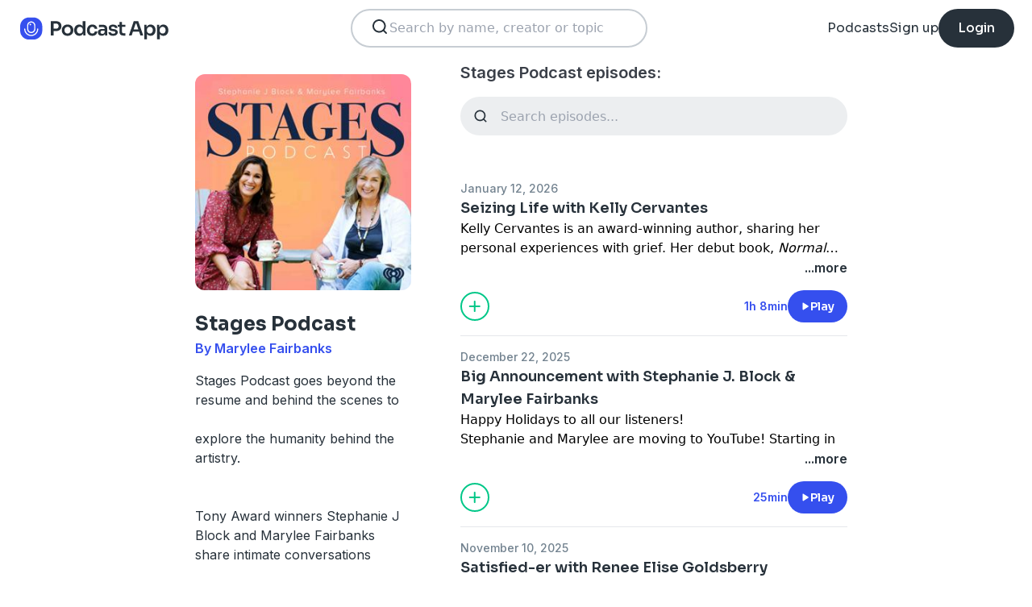

--- FILE ---
content_type: text/html; charset=utf-8
request_url: https://podcast.app/stages-podcast-p2411220
body_size: 25622
content:
<!DOCTYPE html><html lang="en"><head><meta charSet="utf-8"/><meta http-equiv="x-ua-compatible" content="ie=edge"/><meta name="viewport" content="width=device-width, initial-scale=1.0, user-scalable=0, viewport-fit=cover"/><title>Stages Podcast podcast - Free on The Podcast App</title><link rel="canonical" href="https://podcast.app/stages-podcast-p2411220"/><meta name="description" content="Stages Podcast goes beyond the resume and behind the scenes to
explore the humanity behind the artistry.

Tony Award winners Stephanie J Block and Marylee Fairbanks share intimate conversations
with..."/><link rel="preload" href="https://podcast-api-images.s3.amazonaws.com/corona/show/2411220/logo_300x300.jpeg" as="image" fetchPriority="high"/><meta name="title" content="Stages Podcast podcast - Free on The Podcast App"/><meta name="author" content="Marylee Fairbanks"/><meta name="keywords" content="Stages Podcast, Marylee Fairbanks, download, listen free, Podcasts, podcast, podcast app, Arts, Performing Arts"/><meta name="robots" content="INDEX,FOLLOW"/><meta property="al:ios:app_name" content="The Podcast App"/><meta property="al:ios:app_store_id" content="1199070742"/><meta property="al:ios:url" content="https://podcast.app/stages-podcast-p2411220"/><meta property="og:title" content="Stages Podcast by Marylee Fairbanks"/><meta property="og:image" content="https://podcast-api-images.s3.amazonaws.com/corona/show/2411220/logo_300x300.jpeg"/><meta property="og:site_name" content="The Podcast App"/><meta property="og:type" content="article"/><meta property="og:url" content="https://podcast.app/stages-podcast-p2411220"/><meta property="og:description" content="Stages Podcast goes beyond the resume and behind the scenes to
explore the humanity behind the artistry.

Tony Award winners Stephanie J Block and Marylee Fairbanks share intimate conversations
with..."/><meta name="twitter:site" content="@thepodcastapp"/><meta name="twitter:title" content="Stages Podcast by Marylee Fairbanks"/><meta name="twitter:description" content="Stages Podcast goes beyond the resume and behind the scenes to
explore the humanity behind the artistry.

Tony Award winners Stephanie J Block and Marylee Fairbanks share intimate conversations
with..."/><meta name="twitter:image" content="https://podcast-api-images.s3.amazonaws.com/corona/show/2411220/logo_300x300.jpeg"/><meta name="twitter:image:alt" content="Stages Podcast podcast"/><meta name="twitter:url" content="https://podcast.app/stages-podcast-p2411220"/><meta name="twitter:app:country" content="US"/><meta name="twitter:app:name:iphone" content="The podcast App"/><meta name="twitter:app:id:iphone" content="1199070742"/><meta name="twitter:app:url:iphone" content="https://podcast.app/stages-podcast-p2411220"/><meta name="twitter:app:name:ipad" content="The Podcast App"/><meta name="twitter:app:id:ipad" content="1199070742"/><meta name="twitter:app:url:ipad" content="https://podcast.app/stages-podcast-p2411220"/><script type="application/ld+json">{"@context":"https://schema.org/","@type":"PodcastSeries","name":"Stages Podcast","description":"Stages Podcast goes beyond the resume and behind the scenes to\nexplore the humanity behind the artistry.\n\nTony Award winners Stephanie J Block and Marylee Fairbanks share intimate conversations\nwith the greatest talents in the arts. Tony, Emmy & Grammy Award-winning guests share stories of inspiration, challenges, spirituality, and the creative process and Stages Podcast serves as a guide for young talent.\n​\nLove where you are now with Stages Podcast.","aggregateRating":{"@type":"AggregateRating","ratingValue":"4.9","ratingCount":181}}</script><meta name="next-head-count" content="34"/><link rel="shortcut icon" href="/images/logo.png" type="image/x-icon"/><link rel="dns-prefetch" href="https://www.googletagmanager.com"/><link rel="dns-prefetch" href="https://connect.facebook.net"/><link rel="dns-prefetch" href="https://scripts.clarity.ms"/><link rel="preconnect" href="https://podcast-api-images.s3.amazonaws.com" crossorigin="anonymous"/><link rel="dns-prefetch" href="https://podcast-api-images.s3.amazonaws.com"/><link rel="preconnect" href="https://fonts.gstatic.com/s/inter/v18/UcC73FwrK3iLTeHuS_nVMrMxCp50SjIa2JL7W0Q5n-wU.woff2" as="font" type="font/woff2" crossorigin="anonymous"/><link rel="preconnect" href="https://fonts.gstatic.com/s/inter/v18/UcC73FwrK3iLTeHuS_nVMrMxCp50SjIa2ZL7W0Q5n-wU.woff2" as="font" type="font/woff2" crossorigin="anonymous"/><link rel="preconnect" href="https://fonts.gstatic.com/s/inter/v18/UcC73FwrK3iLTeHuS_nVMrMxCp50SjIa25L7W0Q5n-wU.woff2" as="font" type="font/woff2" crossorigin="anonymous"/><link rel="preconnect" href="https://fonts.gstatic.com/s/sora/v12/xMQbuFFYT72XzQUpDqW1KX4.woff2" as="font" type="font/woff2" crossorigin="anonymous"/><link rel="preconnect" href="https://fonts.gstatic.com/s/inter/v18/UcC73FwrK3iLTeHuS_nVMrMxCp50SjIa1ZL7W0Q5nw.woff2" as="font" type="font/woff2" crossorigin="anonymous"/><link rel="preload" href="/images/search.svg" as="image"/><link rel="preload" href="/images/menu.svg" as="image"/><link rel="preload" href="/images/stores/app-store-dark.svg" as="image"/><link rel="preload" href="/images/stores/play-store-dark.svg" as="image"/><link rel="preload" href="/images/compact-doorslam-bg-illustration@2x.png" as="image" fetchPriority="high"/><link rel="preload" href="/_next/static/css/e8fcfda1b60d2328.css" as="style"/><link rel="stylesheet" href="/_next/static/css/e8fcfda1b60d2328.css" data-n-g=""/><noscript data-n-css=""></noscript><script defer="" nomodule="" src="/_next/static/chunks/polyfills-c67a75d1b6f99dc8.js"></script><script src="/_next/static/chunks/webpack-1bf6759874be67ba.js" defer=""></script><script src="/_next/static/chunks/framework-0c7baedefba6b077.js" defer=""></script><script src="/_next/static/chunks/main-b1c870cd799b644f.js" defer=""></script><script src="/_next/static/chunks/pages/_app-694f6636754058dc.js" defer=""></script><script src="/_next/static/chunks/74dd9c48-ce06c3e2e9b22c56.js" defer=""></script><script src="/_next/static/chunks/41155975-caa0b14e1ebbee07.js" defer=""></script><script src="/_next/static/chunks/cb355538-dbc14caaa82355c9.js" defer=""></script><script src="/_next/static/chunks/846-6a1c1b8aef8fa4c7.js" defer=""></script><script src="/_next/static/chunks/622-bd38ae1761f177c2.js" defer=""></script><script src="/_next/static/chunks/311-80511dbae695c5f3.js" defer=""></script><script src="/_next/static/chunks/374-ab96733d3ef5e110.js" defer=""></script><script src="/_next/static/chunks/415-3a083e4f28fa2980.js" defer=""></script><script src="/_next/static/chunks/494-a1c458d94238fee0.js" defer=""></script><script src="/_next/static/chunks/pages/podcasts/%5Bpid%5D-f8c9feb58515a502.js" defer=""></script><script src="/_next/static/bNkPDwcBfLuJazTEuzwml/_buildManifest.js" defer=""></script><script src="/_next/static/bNkPDwcBfLuJazTEuzwml/_ssgManifest.js" defer=""></script></head><body><noscript><iframe src="https://www.googletagmanager.com/ns.html?id=GTM-NSM2WR2" height="0" width="0" style="display:none;visibility:hidden"></iframe></noscript><div id="__next"><div class="hidden"><main class="mx-2 flex w-full flex-col rounded-2xl bg-white p-6 opacity-100 md:mx-0 md:w-80"><header class="mb-6 flex flex-col gap-y-4"><section class="flex flex-row justify-end"><button><img src="/images/close.svg" class="h-6 w-6" alt="Close"/> </button></section><h2 class="w-full break-words px-1 text-left font-sora text-xl font-bold">Share Stages Podcast</h2></header><span class="flex flex-row items-center gap-x-4 rounded-xl border border-white p-2 font-inter text-lg text-light-black hover:cursor-pointer hover:bg-light-gray"><span class="rounded-full border border-blue bg-blue p-2 text-white"><svg stroke="currentColor" fill="currentColor" stroke-width="0" viewBox="0 0 512 512" class="h-5 w-5" height="1em" width="1em" xmlns="http://www.w3.org/2000/svg"><path d="M326.612 185.391c59.747 59.809 58.927 155.698.36 214.59-.11.12-.24.25-.36.37l-67.2 67.2c-59.27 59.27-155.699 59.262-214.96 0-59.27-59.26-59.27-155.7 0-214.96l37.106-37.106c9.84-9.84 26.786-3.3 27.294 10.606.648 17.722 3.826 35.527 9.69 52.721 1.986 5.822.567 12.262-3.783 16.612l-13.087 13.087c-28.026 28.026-28.905 73.66-1.155 101.96 28.024 28.579 74.086 28.749 102.325.51l67.2-67.19c28.191-28.191 28.073-73.757 0-101.83-3.701-3.694-7.429-6.564-10.341-8.569a16.037 16.037 0 0 1-6.947-12.606c-.396-10.567 3.348-21.456 11.698-29.806l21.054-21.055c5.521-5.521 14.182-6.199 20.584-1.731a152.482 152.482 0 0 1 20.522 17.197zM467.547 44.449c-59.261-59.262-155.69-59.27-214.96 0l-67.2 67.2c-.12.12-.25.25-.36.37-58.566 58.892-59.387 154.781.36 214.59a152.454 152.454 0 0 0 20.521 17.196c6.402 4.468 15.064 3.789 20.584-1.731l21.054-21.055c8.35-8.35 12.094-19.239 11.698-29.806a16.037 16.037 0 0 0-6.947-12.606c-2.912-2.005-6.64-4.875-10.341-8.569-28.073-28.073-28.191-73.639 0-101.83l67.2-67.19c28.239-28.239 74.3-28.069 102.325.51 27.75 28.3 26.872 73.934-1.155 101.96l-13.087 13.087c-4.35 4.35-5.769 10.79-3.783 16.612 5.864 17.194 9.042 34.999 9.69 52.721.509 13.906 17.454 20.446 27.294 10.606l37.106-37.106c59.271-59.259 59.271-155.699.001-214.959z"></path></svg></span> <!-- -->Copy link</span><hr class="my-1 w-full opacity-80"/><a href="/cdn-cgi/l/email-protection#a29dc0cdc6db9fcad6d6d2d18791e38790e48790e4d2cdc6c1c3d1d68cc3d2d28790e4d1d6c3c5c7d18fd2cdc6c1c3d1d68fd2909693939090928791e4d7d6cffdd1cdd7d0c1c78791e6d5c7c0879094d7d6cffdcfc7c6cbd7cf8791e6d1cac3d0c7" target="_blank" class="flex flex-row items-center gap-x-4 rounded-xl border border-white p-2 font-inter text-lg text-light-black hover:cursor-pointer hover:bg-light-gray"><span class="rounded-full border border-blue bg-blue p-2 text-white"><svg stroke="currentColor" fill="currentColor" stroke-width="0" viewBox="0 0 512 512" class="h-5 w-5" height="1em" width="1em" xmlns="http://www.w3.org/2000/svg"><path d="M502.3 190.8c3.9-3.1 9.7-.2 9.7 4.7V400c0 26.5-21.5 48-48 48H48c-26.5 0-48-21.5-48-48V195.6c0-5 5.7-7.8 9.7-4.7 22.4 17.4 52.1 39.5 154.1 113.6 21.1 15.4 56.7 47.8 92.2 47.6 35.7.3 72-32.8 92.3-47.6 102-74.1 131.6-96.3 154-113.7zM256 320c23.2.4 56.6-29.2 73.4-41.4 132.7-96.3 142.8-104.7 173.4-128.7 5.8-4.5 9.2-11.5 9.2-18.9v-19c0-26.5-21.5-48-48-48H48C21.5 64 0 85.5 0 112v19c0 7.4 3.4 14.3 9.2 18.9 30.6 23.9 40.7 32.4 173.4 128.7 16.8 12.2 50.2 41.8 73.4 41.4z"></path></svg></span> <!-- -->Share to email</a><hr class="my-1 w-full opacity-80"/><a href="https://www.facebook.com/sharer/sharer.php?u=https%3A%2F%2Fpodcast.app%2Fstages-podcast-p2411220%3Futm_source%3Dweb%26utm_medium%3Dshare" target="_blank" class="flex flex-row items-center gap-x-4 rounded-xl border border-white p-2 font-inter text-lg text-light-black hover:cursor-pointer hover:bg-light-gray"><span class="rounded-full border border-blue bg-blue p-2 text-white"><svg stroke="currentColor" fill="currentColor" stroke-width="0" viewBox="0 0 448 512" class="h-5 w-5" height="1em" width="1em" xmlns="http://www.w3.org/2000/svg"><path d="M400 32H48A48 48 0 0 0 0 80v352a48 48 0 0 0 48 48h137.25V327.69h-63V256h63v-54.64c0-62.15 37-96.48 93.67-96.48 27.14 0 55.52 4.84 55.52 4.84v61h-31.27c-30.81 0-40.42 19.12-40.42 38.73V256h68.78l-11 71.69h-57.78V480H400a48 48 0 0 0 48-48V80a48 48 0 0 0-48-48z"></path></svg></span> <!-- -->Share to Facebook</a><hr class="my-1 w-full opacity-80"/><a class="flex flex-row items-center gap-x-4 rounded-xl border border-white p-2 font-inter text-lg text-light-black hover:cursor-pointer hover:bg-light-gray" href="https://twitter.com/intent/tweet?text=https%3A%2F%2Fpodcast.app%2Fstages-podcast-p2411220%3Futm_source%3Dweb%26utm_medium%3Dshare" target="_blank"><span class="rounded-full border border-blue bg-blue p-2 text-white"><svg stroke="currentColor" fill="currentColor" stroke-width="0" viewBox="0 0 512 512" class="h-5 w-5" height="1em" width="1em" xmlns="http://www.w3.org/2000/svg"><path d="M389.2 48h70.6L305.6 224.2 487 464H345L233.7 318.6 106.5 464H35.8L200.7 275.5 26.8 48H172.4L272.9 180.9 389.2 48zM364.4 421.8h39.1L151.1 88h-42L364.4 421.8z"></path></svg></span> <!-- -->Share to X</a></main></div><div class="hidden"><div class="z-40 flex flex-col items-center justify-center rounded-3xl border border-light-black bg-white"><header class="flex w-full flex-row justify-end px-4 pt-4"><img src="/images/close.svg" alt="Close" class="h-6 w-6 hover:cursor-pointer"/></header><article class="flex w-full flex-col items-center justify-center rounded-6xl py-8"><img src="/images/logo.png" alt="Podcast App" class="mb-5 h-12 w-12"/><h1 class="mx-8 mb-8 text-center font-sora text-4xl font-bold md:mx-32">Sign up to save your podcasts</h1><form class="flex w-4/5 flex-col gap-y-5 md:w-3/4"><div class="flex flex-col gap-y-3"><label class="font-inter text-base font-medium text-light-black">Email address</label><div class="flex flex-row items-center gap-x-1 rounded-full border-2 bg-input-background px-4 py-3 border-pagination-border-gray focus-within:border-blue"><img src="/images/signup_email-field.svg" alt="Email" class="h-8 w-8 flex-grow-0"/><input class="flex-grow bg-input-background placeholder:font-inter placeholder:text-base placeholder:font-medium placeholder:text-pill-back placeholder:opacity-40 focus:outline-none" type="email" placeholder="name@domain.com" value=""/></div></div><div class="flex flex-col gap-y-3"><label class="font-inter text-base font-medium text-light-black">Password</label><div class="flex flex-row items-center gap-x-1 rounded-full border-2 bg-input-background px-4 py-3 border-pagination-border-gray focus-within:border-blue"><img src="/images/signup_password-field.svg" alt="Password" class="h-8 w-8 flex-grow-0"/><input class="flex-grow bg-input-background placeholder:font-inter placeholder:text-base placeholder:font-medium placeholder:text-pill-back placeholder:opacity-40 focus:outline-none" type="password" placeholder="Password" value=""/></div></div><button class="group flex w-full items-center justify-center rounded-full border border-blue bg-blue py-4 hover:bg-white" type="submit"><span class="font-sora text-base font-bold leading-6 tracking-tight text-white group-hover:text-blue">Register</span></button></form><div class="relative my-8 flex w-4/5 flex-row items-center md:w-3/4"><hr class=" flex-grow border border-pagination-border-gray"/><span class="mx-6 font-inter text-base font-medium text-light-black">Or</span><hr class=" flex-grow border border-pagination-border-gray"/></div><section class="flex w-4/5 flex-col gap-y-5 md:w-3/4"><button class="flex  flex-row items-center justify-center rounded-full border border-pagination-border-gray px-3 py-4 hover:bg-pagination-border-gray"><img src="/images/auth/signup_google.svg" alt="Continue with Google" class="h-7.5 w-7.5 flex-grow-0"/><span class="flex-grow font-inter text-base font-medium tracking-normal text-light-black">Continue with Google</span></button></section><section class="mt-7 flex w-4/5 flex-col items-center justify-center gap-y-8 md:w-3/4"><span class="font-inter text-base font-medium text-light-black">Already have an account?<!-- --> <a class="font-bold text-blue hover:underline" href="/signin">Log in here.</a></span></section></article></div></div><div class="left-0 top-0 mb-4 h-15 w-15 bg-white"></div><nav class="absolute left-0 top-0 z-10 flex w-full flex-col  bg-white"><section class="flex h-17.5 flex-row items-center justify-between p-5 md:p-5.5"><a href="/"><img src="/images/logo.svg" alt="Podcast App" class="h-7.5 w-auto"/></a><section class="flex gap-x-7.5 md:hidden "><img src="/images/search.svg" alt="Search" class="h-6 w-auto undefined"/><img src="/images/menu.svg" alt="Menu" class="h-6 w-auto"/></section><section class="hidden flex-row md:flex"><form class="w-96 px-2"><div class="my-2 flex h-12 w-full flex-row rounded-full border-2 border-search-border-gray bg-white px-5.5 py-2"><div class="flex w-full flex-row gap-x-2 "><img src="/images/search.svg" class="h-6 w-6" alt="Search..."/><input class="h- flex-grow appearance-none" type="text" placeholder="Search by name, creator or topic" value=""/></div></div></form></section><section class="hidden flex-row items-center gap-x-7.5 md:flex"><a class="font-sora text-base text-light-black hover:underline" href="/shows">Podcasts</a><a class="font-sora text-base text-light-black hover:underline" href="/register">Sign up</a><a class="flex h-12 items-center justify-center rounded-3xl bg-light-black px-6 hover:opacity-80" href="/signin"><span class="font-sora text-base font-medium text-white">Login</span></a></section></section><section class="hidden"><form class="w-full px-2"><div class="my-2 flex h-12 w-full flex-row rounded-full border-2 border-search-border-gray bg-white px-5.5 py-2"><div class="flex w-full flex-row gap-x-2"><img src="/images/search.svg" class="h-6 w-6" alt="Search..."/><input class="flex-grow appearance-none" type="text" placeholder="Search by name, creator or topic" value=""/></div></div></form><a class="mx-5.5  bg-white p-4 text-center font-sora text-lg text-light-black" href="/shows">Podcasts</a><div class="flex w-full items-center justify-center"><hr class="w-96/100 border-light-gray bg-light-gray"/></div><a class="mx-5.5  bg-white p-4 text-center font-sora text-lg text-light-black" href="/signin">Login</a><a class="mx-5.5 rounded-full bg-blue p-4 text-center font-sora text-lg text-white" href="/register">Sign up</a></section></nav><div class="flex flex-col md:mx-auto md:w-2/3 md:flex-row md:gap-x-2"><div itemscope="" itemType="https://schema.org/PodcastSeries" class="md:w-2/5"><meta name="name" content="Stages Podcast"/><meta name="description" content="Stages Podcast goes beyond the resume and behind the scenes to
explore the humanity behind the artistry.

Tony Award winners Stephanie J Block and Marylee Fairbanks share intimate conversations
with..."/><div><section class="mx-auto flex flex-col justify-start p-4 md:w-10/12 md:justify-between md:pl-0"><header class="flex flex-row space-x-4 md:flex-col md:space-x-0 "><img src="https://podcast-api-images.s3.amazonaws.com/corona/show/2411220/logo_300x300.jpeg" class="h-32 w-32 rounded-xl md:h-auto md:w-full" alt="Stages Podcast"/><section class="flex flex-col md:mt-6"><h1 class="w-full break-words text-left font-sora text-2xl font-bold leading-9 text-light-black">Stages Podcast</h1><p class="font-inter text-base font-semibold leading-6 text-blue">By Marylee Fairbanks</p></section></header><article class="flex flex-col space-y-2 py-2"><div class="styled-description font-inter text-base font-normal leading-6 text-light-black">Stages Podcast goes beyond the resume and behind the scenes to</div><div class="styled-description font-inter text-base font-normal leading-6 text-light-black">explore the humanity behind the artistry.</div><div class="styled-description font-inter text-base font-normal leading-6 text-light-black"></div><div class="styled-description font-inter text-base font-normal leading-6 text-light-black">Tony Award winners Stephanie J Block and Marylee Fairbanks share intimate conversations</div><div class="styled-description font-inter text-base font-normal leading-6 text-light-black">with t<!-- -->...<!-- --> <span class="font-bold hover:cursor-pointer">more</span></div><section class="hidden"><span class="font-inter text-base font-bold"></span></section></article><ul class="hidden flex-col md:flex"><li><a class="font-inter text-base font-semibold text-blue hover:underline" href="/shows/arts">· Arts</a></li><li><a class="font-inter text-base font-semibold text-blue hover:underline" href="/shows/performing-arts">· Performing Arts</a></li></ul><section class="flex w-full flex-row gap-x-3 py-2"><button class="flex w-full flex-row items-center justify-center gap-x-2 rounded-full border px-2 py-3 text-center font-inter text-sm font-medium border-blue bg-blue text-white"><img src="/images/add_favorites.svg" alt="Share" class="h-6 w-6"/>Add to Favorites</button><button class="flex w-full flex-row items-center justify-center gap-x-2 rounded-full border border-light-gray px-2 py-3 text-center font-inter text-sm font-medium text-light-black md:hover:bg-light-gray"><img src="/images/share.svg" alt="Share" class="h-6 w-6"/>Share</button></section><hr class="my-2 opacity-70"/><section itemscope="" itemProp="aggregateRating" itemType="https://schema.org/AggregateRating" class="flex items-center justify-between p-2"><div class="flex flex-row items-center space-x-2"><ul class="flex flex-row items-center justify-center gap-x-0.5"><li><img src="/images/star-full.svg" alt="4.9" class="h-5 w-5"/></li><li><img src="/images/star-full.svg" alt="4.9" class="h-5 w-5"/></li><li><img src="/images/star-full.svg" alt="4.9" class="h-5 w-5"/></li><li><img src="/images/star-full.svg" alt="4.9" class="h-5 w-5"/></li><li><img src="/images/star-half.svg" alt="4.9" class="h-5 w-5"/></li></ul><p class="font-inter text-xl font-bold  text-light-black" itemProp="ratingValue">4.9</p></div><p class="flex-grow gap-x-2 text-right font-inter text-base font-medium leading-6 text-light-black"><span itemProp="reviewCount" class="hidden">181</span>181 ratings</p><div itemProp="itemReviewed" itemscope="" itemType="https://schema.org/PodcastSeries"><meta itemProp="name" content="Stages Podcast"/><meta itemProp="description" content="Stages Podcast goes beyond the resume and behind the scenes to
explore the humanity behind the artistry.

Tony Award winners Stephanie J Block and Marylee Fairbanks share intimate conversations
with the greatest talents in the arts. Tony, Emmy &amp; Grammy Award-winning guests share stories of inspiration, challenges, spirituality, and the creative process and Stages Podcast serves as a guide for young talent.
​
Love where you are now with Stages Podcast."/></div></section><hr class="my-2 opacity-70"/><section class="flex flex-row justify-between py-2 md:flex-col md:py-0"><a href="https://itunes.apple.com/us/app/the-podcast-app/id1199070742?mt=8" class="w-full"><img src="/images/stores/app-store-dark.svg" alt="Download on the App Store" class="h-auto w-full md:hidden"/></a><section class="hidden flex-col gap-y-5 py-4 md:flex"><a href="https://itunes.apple.com/us/app/the-podcast-app/id1199070742?mt=8"><img src="/images/stores/app-store-dark.svg" alt="Download on the App Store" class="h-auto w-full"/></a><a href="https://play.google.com/store/apps/details?id=com.streema.podcast&amp;hl=en"><img alt="Get it on Google Play" loading="lazy" width="298" height="88" decoding="async" data-nimg="1" class="h-auto w-full" style="color:transparent" src="/images/stores/play-store-dark.svg"/></a></section></section><hr class="my-2 opacity-70 md:hidden"/><div class="hidden md:block"><article class="m-4 flex flex-col gap-y-3 rounded-3xl bg-blue bg-opacity-10 p-7 md:m-0"><h2 class="break-words font-sora text-xl font-semibold">FAQs about Stages Podcast:</h2><section><h3 class="break-words font-inter text-base font-bold leading-6 text-light-black">How many episodes does Stages Podcast have?</h3><p class="break-words font-inter text-base font-normal leading-6 text-light-black">The podcast currently has 117 episodes available.</p></section></article></div></section></div></div><section class="mx-auto flex w-full flex-col px-4 md:w-3/5"><h2 class="font-inter text-xl font-semibold text-black">Stages Podcast episodes:</h2><form class="w-full"><input class="episode-search my-4 h-12 w-full appearance-none rounded-full bg-light-gray px-4 py-2 text-left placeholder:text-left" type="text" placeholder="Search episodes..." value=""/></form><ul class="md:mt-8"><li><article class="my-2 flex flex-col gap-y-1"><a class="font-inter text-sm font-medium text-title-gray" title="Seizing Life with Kelly Cervantes - Stages Podcast" rel="nofollow" href="/seizing-life-with-kelly-cervantes-e438099137">January 12, 2026</a><a title="Seizing Life with Kelly Cervantes - Stages Podcast" rel="nofollow" class="font-sora text-lg font-semibold text-light-black" href="/seizing-life-with-kelly-cervantes-e438099137">Seizing Life with Kelly Cervantes</a><div><a class="line-clamp-2" title="Seizing Life with Kelly Cervantes - Stages Podcast" rel="nofollow" href="/seizing-life-with-kelly-cervantes-e438099137"><div>Kelly Cervantes is an award-winning author, sharing her personal experiences with grief. Her debut book, <em>Normal Broken: The Grief Companion for When It&#x27;s Time to Heal But You&#x27;re Not Sure You Want To,</em> is a <em>USA Today</em> best-seller. Her new memoir, <em>The Luckiest: A Memoir of Love, Loss, Motherhood, and the Pursuit of Self,</em> is available now. In this episode, Kelly discusses healing through remembering her loss, reshaping &quot;everything happens for a reason&quot; into making a reason, and finding gratitude in growing and evolving. <!-- --> Kelly&#x27;s Book<!-- --> <!-- --> Cure Epilepsy.org<!-- --> <!-- -->Michael in Hamilton<!-- --> View epison on <!-- -->Stages on YOUTUBE</div></a><div class="flex flex-row justify-end"><span class="font-inter text-base font-semibold text-light-black hover:cursor-pointer">...more</span></div></div><section class="mt-4 flex flex-row items-center justify-between"><img src="/images/add_listenlater.svg" alt="Listen Later" class="h-9 w-auto hover:cursor-pointer"/><nav class="flex flex-row items-center gap-x-4"><span class="font-inter text-sm font-semibold text-blue">1h 8min</span><button class="flex flex-row items-center gap-x-2 rounded-full bg-blue px-4 py-2 font-sora text-sm font-semibold leading-6 text-white"><img src="/images/play.svg" alt="Seizing Life with Kelly Cervantes" class="h-3 w-3"/>Play</button></nav></section></article><hr class="my-4 w-full text-header-shadow-gray"/></li><li><article class="my-2 flex flex-col gap-y-1"><a class="font-inter text-sm font-medium text-title-gray" title="Big Announcement with Stephanie J. Block &amp; Marylee Fairbanks - Stages Podcast" rel="nofollow" href="/big-announcement-with-stephanie-j-block-marylee-fairbanks-e436224746">December 22, 2025</a><a title="Big Announcement with Stephanie J. Block &amp; Marylee Fairbanks - Stages Podcast" rel="nofollow" class="font-sora text-lg font-semibold text-light-black" href="/big-announcement-with-stephanie-j-block-marylee-fairbanks-e436224746">Big Announcement with Stephanie J. Block &amp; Marylee Fairbanks</a><div><a class="line-clamp-2" title="Big Announcement with Stephanie J. Block &amp; Marylee Fairbanks - Stages Podcast" rel="nofollow" href="/big-announcement-with-stephanie-j-block-marylee-fairbanks-e436224746"><div><p>Happy Holidays to all our listeners! </p> <p>Stephanie and Marylee are moving to YouTube! Starting in Season Six, Stages Podcast will release full episodes (and maybe even some past episodes!). You&#x27;ll still be able to find us whereever you get your podcasts but now you can watch full episodes!</p> <p>Please head over and subscribe to the channel and share with all your friends! </p> <p>Thank you all for the support and joy that you bring to all of us at Stages Podcast. We look forward to another season!</p> <p>Love,</p> <p>Stephanie &amp; Marylee</p> <p>Follow us on YouTube</p> <p> </p></div></a><div class="flex flex-row justify-end"><span class="font-inter text-base font-semibold text-light-black hover:cursor-pointer">...more</span></div></div><section class="mt-4 flex flex-row items-center justify-between"><img src="/images/add_listenlater.svg" alt="Listen Later" class="h-9 w-auto hover:cursor-pointer"/><nav class="flex flex-row items-center gap-x-4"><span class="font-inter text-sm font-semibold text-blue">25min</span><button class="flex flex-row items-center gap-x-2 rounded-full bg-blue px-4 py-2 font-sora text-sm font-semibold leading-6 text-white"><img src="/images/play.svg" alt="Big Announcement with Stephanie J. Block &amp; Marylee Fairbanks" class="h-3 w-3"/>Play</button></nav></section></article><hr class="my-4 w-full text-header-shadow-gray"/></li><li><article class="my-2 flex flex-col gap-y-1"><a class="font-inter text-sm font-medium text-title-gray" title="Satisfied-er with Renee Elise Goldsberry - Stages Podcast" rel="nofollow" href="/satisfied-er-with-renee-elise-goldsberry-e431319210">November 10, 2025</a><a title="Satisfied-er with Renee Elise Goldsberry - Stages Podcast" rel="nofollow" class="font-sora text-lg font-semibold text-light-black" href="/satisfied-er-with-renee-elise-goldsberry-e431319210">Satisfied-er with Renee Elise Goldsberry</a><div><a class="line-clamp-2" title="Satisfied-er with Renee Elise Goldsberry - Stages Podcast" rel="nofollow" href="/satisfied-er-with-renee-elise-goldsberry-e431319210"><div><p>Renée Elise Goldsberry is a multi-hyphenate actress and singer, best known for originating the role of Angelica Schuyler in the groundbreaking Broadway musical <em>HAMILTON</em>, for which she won Tony® and Grammy® Awards and received an Emmy® nomination for the Disney+ filmed version.</p> <p>She is also known for her work in <em>RENT, THE COLOR PURPLE, THE LION KING,</em> <em>ALL IN: COMEDY ABOUT LOVE, GIRLS-5EVA, and THE GOOD WIFE,</em> and will return to Broadway in <em>THE BALUSTERS </em>in Spring 2026.</p> <p>In this episode, Renée shares memories of sharing the stage with Stephanie in their early careers and exploring life, faith, family changes, and motherhood in her acclaimed documentary, <em>Satisfied, </em>which is now available digitally.</p> <p> Watch Satisfied Documentary</p> <p>Who I Really Am album</p> <p>Tickets to Stephanie J. Block Holiday Concerts </p> <p>Tickets to Schmigadoon on Broadway</p></div></a><div class="flex flex-row justify-end"><span class="font-inter text-base font-semibold text-light-black hover:cursor-pointer">...more</span></div></div><section class="mt-4 flex flex-row items-center justify-between"><img src="/images/add_listenlater.svg" alt="Listen Later" class="h-9 w-auto hover:cursor-pointer"/><nav class="flex flex-row items-center gap-x-4"><span class="font-inter text-sm font-semibold text-blue">1h 17min</span><button class="flex flex-row items-center gap-x-2 rounded-full bg-blue px-4 py-2 font-sora text-sm font-semibold leading-6 text-white"><img src="/images/play.svg" alt="Satisfied-er with Renee Elise Goldsberry" class="h-3 w-3"/>Play</button></nav></section></article><hr class="my-4 w-full text-header-shadow-gray"/></li><li><article class="my-2 flex flex-col gap-y-1"><a class="font-inter text-sm font-medium text-title-gray" title="The Jeff Effect with Jeff Hiller - Stages Podcast" rel="nofollow" href="/the-jeff-effect-with-jeff-hiller-e427490837">October 06, 2025</a><a title="The Jeff Effect with Jeff Hiller - Stages Podcast" rel="nofollow" class="font-sora text-lg font-semibold text-light-black" href="/the-jeff-effect-with-jeff-hiller-e427490837">The Jeff Effect with Jeff Hiller</a><div><a class="line-clamp-2" title="The Jeff Effect with Jeff Hiller - Stages Podcast" rel="nofollow" href="/the-jeff-effect-with-jeff-hiller-e427490837"><div><p>Jeff Hiller is a recent Emmy Award winner for his heartwarming performance as &quot;Joel Anderson&quot; on HBO&#x27;s <em>Somebody, Somewhere.</em> Jeff has graced both the stage and screen in shows like <em>American Horror Story: NYC</em>,<em> Crazy Ex-Girlfriend</em>, and<em> 30 Rock,</em> and recently on stage in New York City Center&#x27;s Encores! production of <em>Urinetown. </em>His new memoir, <em>Actress of a Certain Age,</em> is a humorous collection of autobiographical essays about an aspiring actor climbing his way to Hollywood. In this episode, Jeff shares how empathy folds into his storytelling, working through imposter syndrome, and the challenges he faced when writing a book, as a performer.</p> <p> Actress of a Certain Age</p> <p>Jeff&#x27;s Emmy Speech</p> <p> Brooke Shields Documentary <!-- -->Pretty Baby</p></div></a><div class="flex flex-row justify-end"><span class="font-inter text-base font-semibold text-light-black hover:cursor-pointer">...more</span></div></div><section class="mt-4 flex flex-row items-center justify-between"><img src="/images/add_listenlater.svg" alt="Listen Later" class="h-9 w-auto hover:cursor-pointer"/><nav class="flex flex-row items-center gap-x-4"><span class="font-inter text-sm font-semibold text-blue">1h 7min</span><button class="flex flex-row items-center gap-x-2 rounded-full bg-blue px-4 py-2 font-sora text-sm font-semibold leading-6 text-white"><img src="/images/play.svg" alt="The Jeff Effect with Jeff Hiller" class="h-3 w-3"/>Play</button></nav></section></article><hr class="my-4 w-full text-header-shadow-gray"/></li><li><article class="my-2 flex flex-col gap-y-1"><a class="font-inter text-sm font-medium text-title-gray" title="Always By Magic with Martha Beck - Stages Podcast" rel="nofollow" href="/always-by-magic-with-martha-beck-e418070287">June 30, 2025</a><a title="Always By Magic with Martha Beck - Stages Podcast" rel="nofollow" class="font-sora text-lg font-semibold text-light-black" href="/always-by-magic-with-martha-beck-e418070287">Always By Magic with Martha Beck</a><div><a class="line-clamp-2" title="Always By Magic with Martha Beck - Stages Podcast" rel="nofollow" href="/always-by-magic-with-martha-beck-e418070287"><div><p>Dr. Martha Beck is a Harvard-trained sociologist, world-renowned coach on harvesting creativity and finding purpose, and <em>New York Times</em> best-selling author across her dozens of books, including <em>The Way of Integrity: Finding the Path to Your True Self, Finding Your Own North Star, </em>and her newest release,<em> </em><em>Beyond Anxiety: Curiosity, Creativity, and Finding Your Life&#x27;s Purpose. </em></p> <p>In this episode, Dr. Beck shares how to practice patience in consciousness, the power in both compassionate self-talk and being a compassionate witness, and how creativity works as a tool for anxiety.</p> <p>Dr. Martha Beck</p> <p>Stages Podcast YouTube</p> <p>Join the mailing list</p> <p> </p></div></a><div class="flex flex-row justify-end"><span class="font-inter text-base font-semibold text-light-black hover:cursor-pointer">...more</span></div></div><section class="mt-4 flex flex-row items-center justify-between"><img src="/images/add_listenlater.svg" alt="Listen Later" class="h-9 w-auto hover:cursor-pointer"/><nav class="flex flex-row items-center gap-x-4"><span class="font-inter text-sm font-semibold text-blue">1h 9min</span><button class="flex flex-row items-center gap-x-2 rounded-full bg-blue px-4 py-2 font-sora text-sm font-semibold leading-6 text-white"><img src="/images/play.svg" alt="Always By Magic with Martha Beck" class="h-3 w-3"/>Play</button></nav></section></article><hr class="my-4 w-full text-header-shadow-gray"/></li><li><article class="my-2 flex flex-col gap-y-1"><a class="font-inter text-sm font-medium text-title-gray" title="The Art of Inner Peace with Dr. Jill Bolte Taylor - Stages Podcast" rel="nofollow" href="/the-art-of-inner-peace-with-dr-jill-bolte-taylor-e416615518">June 16, 2025</a><a title="The Art of Inner Peace with Dr. Jill Bolte Taylor - Stages Podcast" rel="nofollow" class="font-sora text-lg font-semibold text-light-black" href="/the-art-of-inner-peace-with-dr-jill-bolte-taylor-e416615518">The Art of Inner Peace with Dr. Jill Bolte Taylor</a><div><a class="line-clamp-2" title="The Art of Inner Peace with Dr. Jill Bolte Taylor - Stages Podcast" rel="nofollow" href="/the-art-of-inner-peace-with-dr-jill-bolte-taylor-e416615518"><div><p>Dr. Jill Bolte Taylor is a Harvard-trained neuroscientist and <em>New York Times </em>best-selling author, who began to develop her concept of &quot;whole brain living&quot; after experiencing a severe hemorrhage in the left hemisphere of her brain. She has written several books on her experience and learnings, including My Stroke of Insight and her latest work, <em>Whole Brain Living: The Anatomy of Choice and the Four Characters That Drive Our Life. </em>Dr. Taylors Ted Talk was the first talk to go viral. In it she describes her stroke and the life lessons that it gifted.</p> <p>In this episode, Dr. Jill shares how our brain creates a perception of reality, the ways to tap into all of its &quot;characters,&quot; and why it&#x27;s healthy to do weird things every day.</p> <p> Ted Talk</p> <p>Dr. Jill</p> <p> The Master and The Emissary by Iain McGilchrist</p></div></a><div class="flex flex-row justify-end"><span class="font-inter text-base font-semibold text-light-black hover:cursor-pointer">...more</span></div></div><section class="mt-4 flex flex-row items-center justify-between"><img src="/images/add_listenlater.svg" alt="Listen Later" class="h-9 w-auto hover:cursor-pointer"/><nav class="flex flex-row items-center gap-x-4"><span class="font-inter text-sm font-semibold text-blue">1h 11min</span><button class="flex flex-row items-center gap-x-2 rounded-full bg-blue px-4 py-2 font-sora text-sm font-semibold leading-6 text-white"><img src="/images/play.svg" alt="The Art of Inner Peace with Dr. Jill Bolte Taylor" class="h-3 w-3"/>Play</button></nav></section></article><hr class="my-4 w-full text-header-shadow-gray"/></li><li><article class="my-2 flex flex-col gap-y-1"><a class="font-inter text-sm font-medium text-title-gray" title="LIVE and in Person with Andrew Durand - Stages Podcast" rel="nofollow" href="/live-and-in-person-with-andrew-durand-e414230248">June 02, 2025</a><a title="LIVE and in Person with Andrew Durand - Stages Podcast" rel="nofollow" class="font-sora text-lg font-semibold text-light-black" href="/live-and-in-person-with-andrew-durand-e414230248">LIVE and in Person with Andrew Durand</a><div><a class="line-clamp-2" title="LIVE and in Person with Andrew Durand - Stages Podcast" rel="nofollow" href="/live-and-in-person-with-andrew-durand-e414230248"><div><p>Andrew Durand has received a Tony Award nomination for his standout performance in DEAD OUTLAW. He plays the title role of Elmer McCurdy in this brilliant, dark musical comedy about a mummified corpse. The show is nominated for 7 Tony Awards including Best New Musical.</p> <p>Andrew&#x27;s Broadway credits include HEAD OVER HEELS, SHUCKED, INK, WAR HORSE and SPRING AWAKENING. He performed in the West End in THE UMBRELLAS OF CHERBOURG and Off-Broadway in THE ROBBER BRIDEGROOM, GIGANTIC, LOVE&#x27;S LABOUR&#x27;S LOST, THE WILD BRIDE, &amp; THE BURNT PART BOYS. </p> <p>In this episode, Andrew talks about the meditative process he undertakes to stand perfectly still for 45 minutes during the show, his years working in England in experimental theater and how his instincts have led him to unique shows. </p> <p>DEAD OUTLAW tickets</p> <p> GOOD NIGHT AND GOOD LUCK Live</p> <p>PBS KISS ME KATE</p> <p>The Tony Awards</p></div></a><div class="flex flex-row justify-end"><span class="font-inter text-base font-semibold text-light-black hover:cursor-pointer">...more</span></div></div><section class="mt-4 flex flex-row items-center justify-between"><img src="/images/add_listenlater.svg" alt="Listen Later" class="h-9 w-auto hover:cursor-pointer"/><nav class="flex flex-row items-center gap-x-4"><span class="font-inter text-sm font-semibold text-blue">59min</span><button class="flex flex-row items-center gap-x-2 rounded-full bg-blue px-4 py-2 font-sora text-sm font-semibold leading-6 text-white"><img src="/images/play.svg" alt="LIVE and in Person with Andrew Durand" class="h-3 w-3"/>Play</button></nav></section></article><hr class="my-4 w-full text-header-shadow-gray"/></li><li><article class="my-2 flex flex-col gap-y-1"><a class="font-inter text-sm font-medium text-title-gray" title="A Star Is Born with Jasmine Amy Rogers - Stages Podcast" rel="nofollow" href="/a-star-is-born-with-jasmine-amy-rogers-e412312608">May 19, 2025</a><a title="A Star Is Born with Jasmine Amy Rogers - Stages Podcast" rel="nofollow" class="font-sora text-lg font-semibold text-light-black" href="/a-star-is-born-with-jasmine-amy-rogers-e412312608">A Star Is Born with Jasmine Amy Rogers</a><div><a class="line-clamp-2" title="A Star Is Born with Jasmine Amy Rogers - Stages Podcast" rel="nofollow" href="/a-star-is-born-with-jasmine-amy-rogers-e412312608"><div><p>Jasmine Amy Rogers is an Outer Critics Circle Award Winner and Tony Award Nominee for her Broadway debut as &quot;Betty Boop&quot; in BOOP! The Musical, directed by Jerry Mitchell. She has also graced the stage across the country as &quot;Anita&quot; in JELLY&#x27;S LAST JAM at Pasadena Playhouse, in the National Tour of MEAN GIRLS, as &quot;Melody Green&quot; in THE WANDERER at Papermill Playhouse, and in the world premiere of BECOMING NANCY at Alliance Theatre.</p> <p>In this episode, Jasmine shares her childhood moment that revealed she wanted to be a performer, why she trusts the universal plan, and how auditioning for BOOP! taught her how to stand up for herself in her career. </p> <p>Boop! Tickets</p> <p> William Finns Falsettos</p> <p>Join Stages Mailing list</p></div></a><div class="flex flex-row justify-end"><span class="font-inter text-base font-semibold text-light-black hover:cursor-pointer">...more</span></div></div><section class="mt-4 flex flex-row items-center justify-between"><img src="/images/add_listenlater.svg" alt="Listen Later" class="h-9 w-auto hover:cursor-pointer"/><nav class="flex flex-row items-center gap-x-4"><span class="font-inter text-sm font-semibold text-blue">1h 3min</span><button class="flex flex-row items-center gap-x-2 rounded-full bg-blue px-4 py-2 font-sora text-sm font-semibold leading-6 text-white"><img src="/images/play.svg" alt="A Star Is Born with Jasmine Amy Rogers" class="h-3 w-3"/>Play</button></nav></section></article><hr class="my-4 w-full text-header-shadow-gray"/></li><li><article class="my-2 flex flex-col gap-y-1"><a class="font-inter text-sm font-medium text-title-gray" title="Your Delay Is Not Denial with Adrienne Warren - Stages Podcast" rel="nofollow" href="/your-delay-is-not-denial-with-adrienne-warren-e400232275">May 05, 2025</a><a title="Your Delay Is Not Denial with Adrienne Warren - Stages Podcast" rel="nofollow" class="font-sora text-lg font-semibold text-light-black" href="/your-delay-is-not-denial-with-adrienne-warren-e400232275">Your Delay Is Not Denial with Adrienne Warren</a><div><a class="line-clamp-2" title="Your Delay Is Not Denial with Adrienne Warren - Stages Podcast" rel="nofollow" href="/your-delay-is-not-denial-with-adrienne-warren-e400232275"><div><p>Adrienne Warren is currently starring as &quot;Cathy Hiatt,&quot; opposite Nick Jonas, in the highly anticipated Broadway debut of THE LAST FIVE YEARS. She received a Tony Award for her performance as &quot;Tina Turner&quot; in TINA, THE TINA TURNER MUSICAL, after originating the role in the West End. Her additional Broadway credits include SHUFFLE ALONG, BRING IT ON: THE MUSICAL, THE WIZ, and DREAMGIRLS. She has also starred on TV and film in Hulu&#x27;s BLACK CAKE, Sony Pictures&#x27; THE WOMAN KING, and ABC&#x27;s WOMEN OF THE MOVEMENT, where she starred as Mamie Till-Mobley. Adrienne is also dedicated to building a more equitable society through arts and storytelling, as a Co-Founder of Broadway Advocacy Coalition (BAC), which won an honorary Tony Award in 2021.</p> <p>In this episode, Adrienne shares how she gets to use every part of her voice in &quot;Cathy,&quot; the ways she will always be connected to Tina Turner, and her belief that nothing happens in life before you are ready for it.</p> <p>The Last Five Years</p> <p>Broadway Advocacy Coalition</p> <p>Tina&#x27;s Chant Album</p> <p>Check out Stages Podcast YouTube</p></div></a><div class="flex flex-row justify-end"><span class="font-inter text-base font-semibold text-light-black hover:cursor-pointer">...more</span></div></div><section class="mt-4 flex flex-row items-center justify-between"><img src="/images/add_listenlater.svg" alt="Listen Later" class="h-9 w-auto hover:cursor-pointer"/><nav class="flex flex-row items-center gap-x-4"><span class="font-inter text-sm font-semibold text-blue">59min</span><button class="flex flex-row items-center gap-x-2 rounded-full bg-blue px-4 py-2 font-sora text-sm font-semibold leading-6 text-white"><img src="/images/play.svg" alt="Your Delay Is Not Denial with Adrienne Warren" class="h-3 w-3"/>Play</button></nav></section></article><hr class="my-4 w-full text-header-shadow-gray"/></li><li><article class="my-2 flex flex-col gap-y-1"><a class="font-inter text-sm font-medium text-title-gray" title="Just In Time with Jonathan Groff - Stages Podcast" rel="nofollow" href="/just-in-time-with-jonathan-groff-e387808375">April 21, 2025</a><a title="Just In Time with Jonathan Groff - Stages Podcast" rel="nofollow" class="font-sora text-lg font-semibold text-light-black" href="/just-in-time-with-jonathan-groff-e387808375">Just In Time with Jonathan Groff</a><div><a class="line-clamp-2" title="Just In Time with Jonathan Groff - Stages Podcast" rel="nofollow" href="/just-in-time-with-jonathan-groff-e387808375"><div><p>Jonathan Groff is a Tony and Grammy Award-winning actor, who is beloved on Broadway and beyond. He is known on stage for his acclaimed performances in MERRILY WE ROLL ALONG, HAMILTON, and SPRING AWAKENING, as well as for his roles on TV and in film, including <em>Glee</em>, <em>Looking</em> and the <em>Frozen</em> franchise. Jonathan returns to Broadway as &quot;Bobby Darin&quot; in the new musical JUST IN TIME.</p> <p>In this episode, Jonathan shares what it felt like performing to empty houses before SPRING AWAKENING became a massive hit, transforming into a musical icon on-stage as Bobby Darin, and getting comfortable with failure on the path to growth. </p> <p>Just In TIme</p> <p>Intimacy Idiot</p> <p> Broadway Impact</p> <p>Stages Podcast YouTube</p></div></a><div class="flex flex-row justify-end"><span class="font-inter text-base font-semibold text-light-black hover:cursor-pointer">...more</span></div></div><section class="mt-4 flex flex-row items-center justify-between"><img src="/images/add_listenlater.svg" alt="Listen Later" class="h-9 w-auto hover:cursor-pointer"/><nav class="flex flex-row items-center gap-x-4"><span class="font-inter text-sm font-semibold text-blue">57min</span><button class="flex flex-row items-center gap-x-2 rounded-full bg-blue px-4 py-2 font-sora text-sm font-semibold leading-6 text-white"><img src="/images/play.svg" alt="Just In Time with Jonathan Groff" class="h-3 w-3"/>Play</button></nav></section></article><hr class="my-4 w-full text-header-shadow-gray"/></li></ul><nav class="mb-2 flex h-15 w-full items-center rounded-full border border-light-gray"><ul class="flex w-full flex-row items-center justify-between p-1.5"><li><a rel="nofollow" class="flex h-12 w-15 items-center justify-center font-inter text-lg font-medium text-light-black opacity-60" href="/stages-podcast-p2411220">Prev</a></li><li><a rel="nofollow" class="flex h-12 items-center rounded-full px-5 font-inter text-lg font-medium bg-blue text-white" href="/stages-podcast-p2411220">1</a></li><li><a rel="nofollow" class="flex h-12 items-center rounded-full px-5 font-inter text-lg font-medium text-light-black" href="/stages-podcast-p2411220?page=2">2</a></li><li><a rel="nofollow" class="flex h-12 items-center rounded-full px-5 font-inter text-lg font-medium text-light-black" href="/stages-podcast-p2411220?page=3">3</a></li><li><a rel="nofollow" class="flex h-12 items-center rounded-full px-5 font-inter text-lg font-medium text-light-black" href="/stages-podcast-p2411220?page=4">4</a></li><li><a rel="nofollow" class="flex h-12 items-center rounded-full px-5 font-inter text-lg font-medium text-light-black" href="/stages-podcast-p2411220?page=5">5</a></li><li><a rel="nofollow" class="flex h-12 w-15 items-center justify-center font-inter text-lg font-medium text-light-black undefined" href="/stages-podcast-p2411220?page=2">Next</a></li></ul></nav></section></div><div class="block md:hidden"><article class="m-4 flex flex-col gap-y-3 rounded-3xl bg-blue bg-opacity-10 p-7 md:m-0"><h2 class="break-words font-sora text-xl font-semibold">FAQs about Stages Podcast:</h2><section><h3 class="break-words font-inter text-base font-bold leading-6 text-light-black">How many episodes does Stages Podcast have?</h3><p class="break-words font-inter text-base font-normal leading-6 text-light-black">The podcast currently has 117 episodes available.</p></section></article></div><section class="p-7 md:mx-auto md:my-11 md:w-2/3 md:p-0"><header class="flex flex-row"><h2 class="w-full text-left font-sora text-2xl font-bold text-light-black">More shows like Stages Podcast</h2></header><section class="grid grid-cols-2 justify-between gap-3.5 py-3.5 md:grid-cols-3 md:gap-5 lg:grid-cols-4 lg:gap-10"><a class="mx-auto min-h-fit w-full rounded-xl border border-light-gray p-2.5" title="Fresh Air by NPR" href="/fresh-air-p11"><img alt="Fresh Air by NPR" fetchpriority="low" loading="lazy" width="300" height="300" decoding="async" data-nimg="1" class="rounded-xl" style="color:transparent" srcSet="/_next/image?url=https%3A%2F%2Fpodcast-api-images.s3.amazonaws.com%2Fcorona%2Fshow%2F11%2Flogo_300x300.jpeg&amp;w=384&amp;q=75 1x, /_next/image?url=https%3A%2F%2Fpodcast-api-images.s3.amazonaws.com%2Fcorona%2Fshow%2F11%2Flogo_300x300.jpeg&amp;w=640&amp;q=75 2x" src="/_next/image?url=https%3A%2F%2Fpodcast-api-images.s3.amazonaws.com%2Fcorona%2Fshow%2F11%2Flogo_300x300.jpeg&amp;w=640&amp;q=75"/><div class="flex flex-col gap-y-2 py-2"><h3 class="line-clamp-2 font-sora text-sm font-semibold">Fresh Air</h3><p class="font-inter text-xs font-medium text-light-black"><span class="font-bold">38,576</span> Listeners</p></div></a><a class="mx-auto min-h-fit w-full rounded-xl border border-light-gray p-2.5" title="Pop Culture Happy Hour by NPR" href="/pop-culture-happy-hour-p34"><img alt="Pop Culture Happy Hour by NPR" fetchpriority="low" loading="lazy" width="300" height="300" decoding="async" data-nimg="1" class="rounded-xl" style="color:transparent" srcSet="/_next/image?url=https%3A%2F%2Fpodcast-api-images.s3.amazonaws.com%2Fcorona%2Fshow%2F34%2Flogo_300x300.jpeg&amp;w=384&amp;q=75 1x, /_next/image?url=https%3A%2F%2Fpodcast-api-images.s3.amazonaws.com%2Fcorona%2Fshow%2F34%2Flogo_300x300.jpeg&amp;w=640&amp;q=75 2x" src="/_next/image?url=https%3A%2F%2Fpodcast-api-images.s3.amazonaws.com%2Fcorona%2Fshow%2F34%2Flogo_300x300.jpeg&amp;w=640&amp;q=75"/><div class="flex flex-col gap-y-2 py-2"><h3 class="line-clamp-2 font-sora text-sm font-semibold">Pop Culture Happy Hour</h3><p class="font-inter text-xs font-medium text-light-black"><span class="font-bold">11,573</span> Listeners</p></div></a><a class="mx-auto min-h-fit w-full rounded-xl border border-light-gray p-2.5" title="Las Culturistas with Matt Rogers and Bowen Yang by Big Money Players Network and iHeartPodcasts" href="/las-culturistas-with-matt-rogers-and-bowen-yang-p125579"><img alt="Las Culturistas with Matt Rogers and Bowen Yang by Big Money Players Network and iHeartPodcasts" fetchpriority="low" loading="lazy" width="300" height="300" decoding="async" data-nimg="1" class="rounded-xl" style="color:transparent" srcSet="/_next/image?url=https%3A%2F%2Fpodcast-api-images.s3.amazonaws.com%2Fcorona%2Fshow%2F125579%2Flogo_300x300.jpeg&amp;w=384&amp;q=75 1x, /_next/image?url=https%3A%2F%2Fpodcast-api-images.s3.amazonaws.com%2Fcorona%2Fshow%2F125579%2Flogo_300x300.jpeg&amp;w=640&amp;q=75 2x" src="/_next/image?url=https%3A%2F%2Fpodcast-api-images.s3.amazonaws.com%2Fcorona%2Fshow%2F125579%2Flogo_300x300.jpeg&amp;w=640&amp;q=75"/><div class="flex flex-col gap-y-2 py-2"><h3 class="line-clamp-2 font-sora text-sm font-semibold">Las Culturistas with Matt Rogers and Bowen Yang</h3><p class="font-inter text-xs font-medium text-light-black"><span class="font-bold">8,906</span> Listeners</p></div></a><a class="mx-auto min-h-fit w-full rounded-xl border border-light-gray p-2.5" title="Talk Easy with Sam Fragoso by Higher Ground" href="/talk-easy-with-sam-fragoso-p258983"><img alt="Talk Easy with Sam Fragoso by Higher Ground" fetchpriority="low" loading="lazy" width="300" height="300" decoding="async" data-nimg="1" class="rounded-xl" style="color:transparent" srcSet="/_next/image?url=https%3A%2F%2Fpodcast-api-images.s3.amazonaws.com%2Fcorona%2Fshow%2F258983%2Flogo_300x300.jpeg&amp;w=384&amp;q=75 1x, /_next/image?url=https%3A%2F%2Fpodcast-api-images.s3.amazonaws.com%2Fcorona%2Fshow%2F258983%2Flogo_300x300.jpeg&amp;w=640&amp;q=75 2x" src="/_next/image?url=https%3A%2F%2Fpodcast-api-images.s3.amazonaws.com%2Fcorona%2Fshow%2F258983%2Flogo_300x300.jpeg&amp;w=640&amp;q=75"/><div class="flex flex-col gap-y-2 py-2"><h3 class="line-clamp-2 font-sora text-sm font-semibold">Talk Easy with Sam Fragoso</h3><p class="font-inter text-xs font-medium text-light-black"><span class="font-bold">1,451</span> Listeners</p></div></a><a class="mx-auto min-h-fit w-full rounded-xl border border-light-gray p-2.5" title="Armchair Expert with Dax Shepard by Armchair Umbrella" href="/armchair-expert-with-dax-shepard-p429218"><img alt="Armchair Expert with Dax Shepard by Armchair Umbrella" fetchpriority="low" loading="lazy" width="300" height="300" decoding="async" data-nimg="1" class="rounded-xl" style="color:transparent" srcSet="/_next/image?url=https%3A%2F%2Fpodcast-api-images.s3.amazonaws.com%2Fcorona%2Fshow%2F429218%2Flogo_300x300.jpeg&amp;w=384&amp;q=75 1x, /_next/image?url=https%3A%2F%2Fpodcast-api-images.s3.amazonaws.com%2Fcorona%2Fshow%2F429218%2Flogo_300x300.jpeg&amp;w=640&amp;q=75 2x" src="/_next/image?url=https%3A%2F%2Fpodcast-api-images.s3.amazonaws.com%2Fcorona%2Fshow%2F429218%2Flogo_300x300.jpeg&amp;w=640&amp;q=75"/><div class="flex flex-col gap-y-2 py-2"><h3 class="line-clamp-2 font-sora text-sm font-semibold">Armchair Expert with Dax Shepard</h3><p class="font-inter text-xs font-medium text-light-black"><span class="font-bold">69,541</span> Listeners</p></div></a><a class="mx-auto min-h-fit w-full rounded-xl border border-light-gray p-2.5" title="You&#x27;re Wrong About by Sarah Marshall" href="/youre-wrong-about-p474592"><img alt="You&#x27;re Wrong About by Sarah Marshall" fetchpriority="low" loading="lazy" width="300" height="300" decoding="async" data-nimg="1" class="rounded-xl" style="color:transparent" srcSet="/_next/image?url=https%3A%2F%2Fpodcast-api-images.s3.amazonaws.com%2Fcorona%2Fshow%2F474592%2Flogo_300x300.jpeg&amp;w=384&amp;q=75 1x, /_next/image?url=https%3A%2F%2Fpodcast-api-images.s3.amazonaws.com%2Fcorona%2Fshow%2F474592%2Flogo_300x300.jpeg&amp;w=640&amp;q=75 2x" src="/_next/image?url=https%3A%2F%2Fpodcast-api-images.s3.amazonaws.com%2Fcorona%2Fshow%2F474592%2Flogo_300x300.jpeg&amp;w=640&amp;q=75"/><div class="flex flex-col gap-y-2 py-2"><h3 class="line-clamp-2 font-sora text-sm font-semibold">You&#x27;re Wrong About</h3><p class="font-inter text-xs font-medium text-light-black"><span class="font-bold">21,864</span> Listeners</p></div></a><a class="mx-auto min-h-fit w-full rounded-xl border border-light-gray p-2.5" title="The Theatre Podcast with Alan Seales by Broadway Podcast Network" href="/the-theatre-podcast-with-alan-seales-p557700"><img alt="The Theatre Podcast with Alan Seales by Broadway Podcast Network" fetchpriority="low" loading="lazy" width="300" height="300" decoding="async" data-nimg="1" class="rounded-xl" style="color:transparent" srcSet="/_next/image?url=https%3A%2F%2Fpodcast-api-images.s3.amazonaws.com%2Fcorona%2Fshow%2F557700%2Flogo_300x300.jpeg&amp;w=384&amp;q=75 1x, /_next/image?url=https%3A%2F%2Fpodcast-api-images.s3.amazonaws.com%2Fcorona%2Fshow%2F557700%2Flogo_300x300.jpeg&amp;w=640&amp;q=75 2x" src="/_next/image?url=https%3A%2F%2Fpodcast-api-images.s3.amazonaws.com%2Fcorona%2Fshow%2F557700%2Flogo_300x300.jpeg&amp;w=640&amp;q=75"/><div class="flex flex-col gap-y-2 py-2"><h3 class="line-clamp-2 font-sora text-sm font-semibold">The Theatre Podcast with Alan Seales</h3><p class="font-inter text-xs font-medium text-light-black"><span class="font-bold">124</span> Listeners</p></div></a><a class="mx-auto min-h-fit w-full rounded-xl border border-light-gray p-2.5" title="Conan O’Brien Needs A Friend by Team Coco &amp; Earwolf" href="/conan-obrien-needs-a-friend-p565014"><img alt="Conan O’Brien Needs A Friend by Team Coco &amp; Earwolf" fetchpriority="low" loading="lazy" width="300" height="300" decoding="async" data-nimg="1" class="rounded-xl" style="color:transparent" srcSet="/_next/image?url=https%3A%2F%2Fpodcast-api-images.s3.amazonaws.com%2Fcorona%2Fshow%2F565014%2Flogo_300x300.jpeg&amp;w=384&amp;q=75 1x, /_next/image?url=https%3A%2F%2Fpodcast-api-images.s3.amazonaws.com%2Fcorona%2Fshow%2F565014%2Flogo_300x300.jpeg&amp;w=640&amp;q=75 2x" src="/_next/image?url=https%3A%2F%2Fpodcast-api-images.s3.amazonaws.com%2Fcorona%2Fshow%2F565014%2Flogo_300x300.jpeg&amp;w=640&amp;q=75"/><div class="flex flex-col gap-y-2 py-2"><h3 class="line-clamp-2 font-sora text-sm font-semibold">Conan O’Brien Needs A Friend</h3><p class="font-inter text-xs font-medium text-light-black"><span class="font-bold">59,577</span> Listeners</p></div></a><a class="mx-auto min-h-fit w-full rounded-xl border border-light-gray p-2.5" title="Mike Birbiglia&#x27;s Working It Out by Mike Birbiglia" href="/mike-birbiglias-working-it-out-p1250266"><img alt="Mike Birbiglia&#x27;s Working It Out by Mike Birbiglia" fetchpriority="low" loading="lazy" width="300" height="300" decoding="async" data-nimg="1" class="rounded-xl" style="color:transparent" srcSet="/_next/image?url=https%3A%2F%2Fpodcast-api-images.s3.amazonaws.com%2Fcorona%2Fshow%2F1250266%2Flogo_300x300.jpeg&amp;w=384&amp;q=75 1x, /_next/image?url=https%3A%2F%2Fpodcast-api-images.s3.amazonaws.com%2Fcorona%2Fshow%2F1250266%2Flogo_300x300.jpeg&amp;w=640&amp;q=75 2x" src="/_next/image?url=https%3A%2F%2Fpodcast-api-images.s3.amazonaws.com%2Fcorona%2Fshow%2F1250266%2Flogo_300x300.jpeg&amp;w=640&amp;q=75"/><div class="flex flex-col gap-y-2 py-2"><h3 class="line-clamp-2 font-sora text-sm font-semibold">Mike Birbiglia&#x27;s Working It Out</h3><p class="font-inter text-xs font-medium text-light-black"><span class="font-bold">4,632</span> Listeners</p></div></a><a class="mx-auto min-h-fit w-full rounded-xl border border-light-gray p-2.5" title="SmartLess by Jason Bateman, Sean Hayes, Will Arnett" href="/smartless-p1376439"><img alt="SmartLess by Jason Bateman, Sean Hayes, Will Arnett" fetchpriority="low" loading="lazy" width="300" height="300" decoding="async" data-nimg="1" class="rounded-xl" style="color:transparent" srcSet="/_next/image?url=https%3A%2F%2Fpodcast-api-images.s3.amazonaws.com%2Fcorona%2Fshow%2F1376439%2Flogo_300x300.jpeg&amp;w=384&amp;q=75 1x, /_next/image?url=https%3A%2F%2Fpodcast-api-images.s3.amazonaws.com%2Fcorona%2Fshow%2F1376439%2Flogo_300x300.jpeg&amp;w=640&amp;q=75 2x" src="/_next/image?url=https%3A%2F%2Fpodcast-api-images.s3.amazonaws.com%2Fcorona%2Fshow%2F1376439%2Flogo_300x300.jpeg&amp;w=640&amp;q=75"/><div class="flex flex-col gap-y-2 py-2"><h3 class="line-clamp-2 font-sora text-sm font-semibold">SmartLess</h3><p class="font-inter text-xs font-medium text-light-black"><span class="font-bold">58,860</span> Listeners</p></div></a><a class="mx-auto min-h-fit w-full rounded-xl border border-light-gray p-2.5" title="Sentimental Men by Broadway Podcast Network" href="/sentimental-men-p1684040"><img alt="Sentimental Men by Broadway Podcast Network" fetchpriority="low" loading="lazy" width="300" height="300" decoding="async" data-nimg="1" class="rounded-xl" style="color:transparent" srcSet="/_next/image?url=https%3A%2F%2Fpodcast-api-images.s3.amazonaws.com%2Fcorona%2Fshow%2F1684040%2Flogo_300x300.jpeg&amp;w=384&amp;q=75 1x, /_next/image?url=https%3A%2F%2Fpodcast-api-images.s3.amazonaws.com%2Fcorona%2Fshow%2F1684040%2Flogo_300x300.jpeg&amp;w=640&amp;q=75 2x" src="/_next/image?url=https%3A%2F%2Fpodcast-api-images.s3.amazonaws.com%2Fcorona%2Fshow%2F1684040%2Flogo_300x300.jpeg&amp;w=640&amp;q=75"/><div class="flex flex-col gap-y-2 py-2"><h3 class="line-clamp-2 font-sora text-sm font-semibold">Sentimental Men</h3><p class="font-inter text-xs font-medium text-light-black"><span class="font-bold">263</span> Listeners</p></div></a><a class="mx-auto min-h-fit w-full rounded-xl border border-light-gray p-2.5" title="Dinner’s on Me with Jesse Tyler Ferguson by Sony Music Entertainment" href="/dinners-on-me-with-jesse-tyler-ferguson-p6021639"><img alt="Dinner’s on Me with Jesse Tyler Ferguson by Sony Music Entertainment" fetchpriority="low" loading="lazy" width="300" height="300" decoding="async" data-nimg="1" class="rounded-xl" style="color:transparent" srcSet="/_next/image?url=https%3A%2F%2Fpodcast-api-images.s3.amazonaws.com%2Fcorona%2Fshow%2F6021639%2Flogo_300x300.jpeg&amp;w=384&amp;q=75 1x, /_next/image?url=https%3A%2F%2Fpodcast-api-images.s3.amazonaws.com%2Fcorona%2Fshow%2F6021639%2Flogo_300x300.jpeg&amp;w=640&amp;q=75 2x" src="/_next/image?url=https%3A%2F%2Fpodcast-api-images.s3.amazonaws.com%2Fcorona%2Fshow%2F6021639%2Flogo_300x300.jpeg&amp;w=640&amp;q=75"/><div class="flex flex-col gap-y-2 py-2"><h3 class="line-clamp-2 font-sora text-sm font-semibold">Dinner’s on Me with Jesse Tyler Ferguson</h3><p class="font-inter text-xs font-medium text-light-black"><span class="font-bold">991</span> Listeners</p></div></a><a class="mx-auto min-h-fit w-full rounded-xl border border-light-gray p-2.5" title="Family Trips with the Meyers Brothers by Seth Meyers and Josh Meyers" href="/family-trips-with-the-meyers-brothers-p6022579"><img alt="Family Trips with the Meyers Brothers by Seth Meyers and Josh Meyers" fetchpriority="low" loading="lazy" width="300" height="300" decoding="async" data-nimg="1" class="rounded-xl" style="color:transparent" srcSet="/_next/image?url=https%3A%2F%2Fpodcast-api-images.s3.amazonaws.com%2Fcorona%2Fshow%2F6022579%2Flogo_300x300.jpeg&amp;w=384&amp;q=75 1x, /_next/image?url=https%3A%2F%2Fpodcast-api-images.s3.amazonaws.com%2Fcorona%2Fshow%2F6022579%2Flogo_300x300.jpeg&amp;w=640&amp;q=75 2x" src="/_next/image?url=https%3A%2F%2Fpodcast-api-images.s3.amazonaws.com%2Fcorona%2Fshow%2F6022579%2Flogo_300x300.jpeg&amp;w=640&amp;q=75"/><div class="flex flex-col gap-y-2 py-2"><h3 class="line-clamp-2 font-sora text-sm font-semibold">Family Trips with the Meyers Brothers</h3><p class="font-inter text-xs font-medium text-light-black"><span class="font-bold">2,929</span> Listeners</p></div></a><a class="mx-auto min-h-fit w-full rounded-xl border border-light-gray p-2.5" title="A Bit Fruity with Matt Bernstein by Matt Bernstein" href="/a-bit-fruity-with-matt-bernstein-p6024096"><img alt="A Bit Fruity with Matt Bernstein by Matt Bernstein" fetchpriority="low" loading="lazy" width="300" height="300" decoding="async" data-nimg="1" class="rounded-xl" style="color:transparent" srcSet="/_next/image?url=https%3A%2F%2Fpodcast-api-images.s3.amazonaws.com%2Fcorona%2Fshow%2F6024096%2Flogo_300x300.jpeg&amp;w=384&amp;q=75 1x, /_next/image?url=https%3A%2F%2Fpodcast-api-images.s3.amazonaws.com%2Fcorona%2Fshow%2F6024096%2Flogo_300x300.jpeg&amp;w=640&amp;q=75 2x" src="/_next/image?url=https%3A%2F%2Fpodcast-api-images.s3.amazonaws.com%2Fcorona%2Fshow%2F6024096%2Flogo_300x300.jpeg&amp;w=640&amp;q=75"/><div class="flex flex-col gap-y-2 py-2"><h3 class="line-clamp-2 font-sora text-sm font-semibold">A Bit Fruity with Matt Bernstein</h3><p class="font-inter text-xs font-medium text-light-black"><span class="font-bold">2,547</span> Listeners</p></div></a><a class="mx-auto min-h-fit w-full rounded-xl border border-light-gray p-2.5" title="Good Hang with Amy Poehler by The Ringer" href="/good-hang-with-amy-poehler-p6114182"><img alt="Good Hang with Amy Poehler by The Ringer" fetchpriority="low" loading="lazy" width="300" height="300" decoding="async" data-nimg="1" class="rounded-xl" style="color:transparent" srcSet="/_next/image?url=https%3A%2F%2Fpodcast-api-images.s3.amazonaws.com%2Fcorona%2Fshow%2F6114182%2Flogo_300x300.jpeg&amp;w=384&amp;q=75 1x, /_next/image?url=https%3A%2F%2Fpodcast-api-images.s3.amazonaws.com%2Fcorona%2Fshow%2F6114182%2Flogo_300x300.jpeg&amp;w=640&amp;q=75 2x" src="/_next/image?url=https%3A%2F%2Fpodcast-api-images.s3.amazonaws.com%2Fcorona%2Fshow%2F6114182%2Flogo_300x300.jpeg&amp;w=640&amp;q=75"/><div class="flex flex-col gap-y-2 py-2"><h3 class="line-clamp-2 font-sora text-sm font-semibold">Good Hang with Amy Poehler</h3><p class="font-inter text-xs font-medium text-light-black"><span class="font-bold">12,648</span> Listeners</p></div></a></section></section><footer class="bg-dark-gray px-8 py-16 md:py-20"><div class="flex flex-wrap justify-center md:mx-auto md:max-w-6xl"><nav class="mt-4 w-full md:mt-0 md:w-1/4"><h4 class="relative mb-6 box-border font-sora text-lg font-medium leading-7 text-white after:absolute after:-bottom-1 after:left-0 after:h-0.5 after:w-12 after:bg-blue">Company</h4><ul class="space-y-2"><li class="my-2 transition-transform hover:translate-x-2"><a class="text-base font-light leading-6 text-footer-light-gray hover:text-white" href="https://www.linkedin.com/company/evolve-global-inc./about/" target="_blank">About Us</a></li><li class="my-2 transition-transform hover:translate-x-2"><a target="_blank" href="https://thepodcastapp.notion.site/We-are-hiring-Podcast-App-8b87e592ef724265a80dfe293093a64c" class="text-base font-light leading-6 text-footer-light-gray hover:text-white">Jobs</a></li><li class="my-2 transition-transform hover:translate-x-2"><a target="_blank" class="text-base font-light leading-6 text-footer-light-gray hover:text-white" href="https://docs.google.com/document/u/0/d/1RdRi6bcjZLdZ-SsXjCKKzwnTGhnWnZ8WYrq_lm-ZFW8/mobilebasic">Privacy Policy</a></li><li class="my-2 transition-transform hover:translate-x-2"><a target="_blank" class="text-base font-light leading-6 text-footer-light-gray hover:text-white" href="https://getrest.app/" rel="dofollow">Rest: the AI Sleep app to fix insomnia</a></li></ul></nav><nav class="mt-4 w-full md:mt-0 md:w-1/4"><h4 class="relative mb-6 box-border font-sora text-lg font-medium leading-7 text-white after:absolute after:-bottom-1 after:left-0 after:h-0.5 after:w-12 after:bg-blue">Get Help</h4><ul class="space-y-2"><li class="my-2 transition-transform hover:translate-x-2"><a class="text-base font-light leading-6 text-footer-light-gray hover:text-white" href="https://help.podcast.app">Help Center</a></li></ul></nav><nav class="mt-4 w-full md:mt-0 md:w-1/4"><h4 class="relative mb-6 box-border font-sora text-lg font-medium leading-7 text-white after:absolute after:-bottom-1 after:left-0 after:h-0.5 after:w-12 after:bg-blue">Get Podcast App</h4><ul><li class="my-2 transition-transform hover:translate-x-2"><a href="https://itunes.apple.com/us/app/the-podcast-app/id1199070742?mt=8"><img src="/images/app-store.svg" alt="Download on the App Store" class="w-32"/></a></li><li class="my-2 transition-transform hover:translate-x-2"><a href="https://play.google.com/store/apps/details?id=com.streema.podcast&amp;hl=en"><img alt="Get it on Google Play" loading="lazy" width="298" height="88" decoding="async" data-nimg="1" class="w-32" style="color:transparent" srcSet="/_next/image?url=%2Fimages%2Fgoogle-play.png&amp;w=384&amp;q=75 1x, /_next/image?url=%2Fimages%2Fgoogle-play.png&amp;w=640&amp;q=75 2x" src="/_next/image?url=%2Fimages%2Fgoogle-play.png&amp;w=640&amp;q=75"/></a></li></ul></nav><nav class="mt-4 w-full md:mt-0 md:w-1/4"><h4 class="relative mb-6 box-border font-sora text-lg font-medium leading-7 text-white after:absolute after:-bottom-1 after:left-0 after:h-0.5 after:w-12 after:bg-blue">Follow Us</h4><div class="flex flex-row justify-items-start space-x-5"><a href="https://www.facebook.com/podcastapp/" target="_blank" class="rounded-full border-4 border-footer-shadow-gray transition-colors duration-300 hover:border-white"><img src="/images/socials/facebook.png" alt="Facebook" class="h-8 w-8"/></a><a href="https://twitter.com/thepodcastapp" target="_blank" class="rounded-full border-4 border-footer-shadow-gray transition-colors duration-300 hover:border-white"><img src="/images/socials/twitter.png" alt="Twitter" class="h-8 w-8"/></a><a href="https://www.instagram.com/thepodcastapp/" target="_blank" class="rounded-full border-4 border-footer-shadow-gray transition-colors duration-300 hover:border-white"><img src="/images/socials/instagram.png" alt="Instagram" class="h-8 w-8"/></a><a href="https://www.linkedin.com/company/evolve-global-inc./" target="_blank" class="rounded-full border-4 border-footer-shadow-gray transition-colors duration-300 hover:border-white"><img src="/images/socials/linkedin.png" alt="LinkedIn" class="h-8 w-8"/></a></div></nav></div><section class="flex w-full flex-row items-center justify-center p-8"><span class="text-center font-sora text-sm text-white">Copyright © 2025 Evolve Global Inc. <br class="md:hidden"/>All rights reserved.</span></section></footer></div><script data-cfasync="false" src="/cdn-cgi/scripts/5c5dd728/cloudflare-static/email-decode.min.js"></script><script id="__NEXT_DATA__" type="application/json">{"props":{"pageProps":{"podcast":{"created":"2022-01-20T09:38:32.785128+00:00","description":"Stages Podcast goes beyond the resume and behind the scenes to\nexplore the humanity behind the artistry.\n\nTony Award winners Stephanie J Block and Marylee Fairbanks share intimate conversations\nwith the greatest talents in the arts. Tony, Emmy \u0026 Grammy Award-winning guests share stories of inspiration, challenges, spirituality, and the creative process and Stages Podcast serves as a guide for young talent.\n​\nLove where you are now with Stages Podcast.","expanded_genres":[{"icon":"https://podcast-api-images.s3.amazonaws.com:443/categories-art.png","name":"Arts","slug":"arts"},{"icon":null,"name":"Performing Arts","slug":"performing-arts"}],"genres":["Arts","Performing Arts"],"html_clean_description":"Stages Podcast goes beyond the resume and behind the scenes to explore the humanity behind the artistry. Tony Award winners Stephanie J Block and Marylee Fairbanks share intimate conversations with the greatest talents in the arts. Tony, Emmy \u0026 Grammy Award-winning guests share stories of inspiration, challenges, spirituality, and the creative process and Stages Podcast serves as a guide for young talent. ​ Love where you are now with Stages Podcast.","html_description":"Stages Podcast goes beyond the resume and behind the scenes to\nexplore the humanity behind the artistry.\n\nTony Award winners Stephanie J Block and Marylee Fairbanks share intimate conversations\nwith the greatest talents in the arts. Tony, Emmy \u0026amp; Grammy Award-winning guests share stories of inspiration, challenges, spirituality, and the creative process and Stages Podcast serves as a guide for young talent.\n​\nLove where you are now with Stages Podcast.","is_popular":false,"itunes_rating":4.9,"itunes_rating_count":181,"listeners":181,"logo_url":"https://podcast-api-images.s3.amazonaws.com/corona/show/2411220/logo.jpeg","name":"Stages Podcast","owners":["Marylee Fairbanks"],"pk":2411220,"popularity":0,"private":false,"related_shows_ids":[11,34,125579,258983,429218,474592,565014,557700,1250266,1376439,1684040,6021639,6022579,6024096,6114182],"resized_logo_url":"https://podcast-api-images.s3.amazonaws.com/corona/show/2411220/logo_300x300.jpeg","slug":"stages-podcast-p2411220","updated":"2026-01-08T06:28:22.663876+00:00"},"relatedPodcast":[{"created":"2022-01-17T19:34:27.913208+00:00","description":"Fresh Air from WHYY, the Peabody Award-winning weekday magazine of contemporary arts and issues, is one of public radio's most popular programs. Hosted by Terry Gross and Tonya Mosley, the show features intimate conversations with today's biggest luminaries. \u003cbr\u003e\u003cbr\u003eSubscribe to Fresh Air Plus! You'll enjoy bonus episodes and sponsor-free listening - all while you support NPR's mission. Learn more at plus.npr.org/freshair \u003cbr\u003e\u003cbr\u003eAnd subscribe to our weekly newsletter, Fresh Air Weekly, to get interview highlights, staff recommendations, gems from the archive, and the week's interviews and reviews all in one place. Sign up at www.whyy.org/freshair","genres":["Arts","Books","TV \u0026 Film","Society \u0026 Culture"],"html_clean_description":"Fresh Air from WHYY, the Peabody Award-winning weekday magazine of contemporary arts and issues, is one of public radio's most popular programs. Hosted by Terry Gross and Tonya Mosley, the show features intimate conversations with today's biggest luminaries. Subscribe to Fresh Air Plus! You'll enjoy bonus episodes and sponsor-free listening - all while you support NPR's mission. Learn more at plus.npr.org/freshair And subscribe to our weekly newsletter, Fresh Air Weekly, to get interview highlights, staff recommendations, gems from the archive, and the week's interviews and reviews all in one place. Sign up at www.whyy.org/freshair","html_description":"Fresh Air from WHYY, the Peabody Award-winning weekday magazine of contemporary arts and issues, is one of public radio's most popular programs. Hosted by Terry Gross and Tonya Mosley, the show features intimate conversations with today's biggest luminaries. \u003cbr\u003e\u003cbr\u003eSubscribe to Fresh Air Plus! You'll enjoy bonus episodes and sponsor-free listening - all while you support NPR's mission. Learn more at plus.npr.org/freshair \u003cbr\u003e\u003cbr\u003eAnd subscribe to our weekly newsletter, Fresh Air Weekly, to get interview highlights, staff recommendations, gems from the archive, and the week's interviews and reviews all in one place. Sign up at www.whyy.org/freshair","is_popular":true,"itunes_rating":4.3,"itunes_rating_count":35353,"listeners":38576,"logo_url":"https://podcast-api-images.s3.amazonaws.com/corona/show/11/logo.jpeg","name":"Fresh Air","owners":["NPR"],"pk":11,"popularity":3223,"private":false,"related_shows_ids":[1601,102,23,7,2,30,26,21,16,306048,310438,615557,1838755,2450550,6013999,7083350,7083343,7083351,7083336,7083337,7083348,7083347,7083345,7083340,7083342,7083335,7083341,7083346,7083338],"resized_logo_url":"https://podcast-api-images.s3.amazonaws.com/corona/show/11/logo_300x300.jpeg","slug":"fresh-air-p11","updated":"2026-01-19T08:20:40.646812+00:00"},{"created":"2022-01-18T09:35:19.767306+00:00","description":"Get obsessed with us. Four days a week, Pop Culture Happy Hour serves you recommendations and commentary on the buzziest movies, TV, music, books, videogames and more. Join arts journalists Linda Holmes, Glen Weldon, Stephen Thompson, and Aisha Harris - plus a rotating cast of guest pop culture aficionados. The Happy Hour team leaves room at the table for exploring a range of reactions and opinions on every bit of the pop universe. From lowbrow to highbrow to the stuff in between, they take it all with a shot of cheer.\u003cbr\u003e\u003cbr\u003e\u003cem\u003eMake your happy hour even happier with Pop Culture Happy Hour Plus! Your subscription supports the podcast and unlocks a sponsor-free feed. \u003c/em\u003e\u003cem\u003eLearn more at \u003c/em\u003e\u003cem\u003eplus.npr.org/\u003c/em\u003e\u003cem\u003ehappyhour\u003c/em\u003e","genres":["TV \u0026 Film","Film Reviews","After Shows","TV Reviews","Arts","Books","News","Entertainment News","Music","Music Commentary"],"html_clean_description":"Get obsessed with us. Four days a week, Pop Culture Happy Hour serves you recommendations and commentary on the buzziest movies, TV, music, books, videogames and more. Join arts journalists Linda Holmes, Glen Weldon, Stephen Thompson, and Aisha Harris - plus a rotating cast of guest pop culture aficionados. The Happy Hour team leaves room at the table for exploring a range of reactions and opinions on every bit of the pop universe. From lowbrow to highbrow to the stuff in between, they take it all with a shot of cheer. Make your happy hour even happier with Pop Culture Happy Hour Plus! Your subscription supports the podcast and unlocks a sponsor-free feed. Learn more at plus.npr.org/happyhour","html_description":"Get obsessed with us. Four days a week, Pop Culture Happy Hour serves you recommendations and commentary on the buzziest movies, TV, music, books, videogames and more. Join arts journalists Linda Holmes, Glen Weldon, Stephen Thompson, and Aisha Harris - plus a rotating cast of guest pop culture aficionados. The Happy Hour team leaves room at the table for exploring a range of reactions and opinions on every bit of the pop universe. From lowbrow to highbrow to the stuff in between, they take it all with a shot of cheer.\u003cbr\u003e\u003cbr\u003e\u003cem\u003eMake your happy hour even happier with Pop Culture Happy Hour Plus! Your subscription supports the podcast and unlocks a sponsor-free feed. \u003c/em\u003e\u003cem\u003eLearn more at \u003c/em\u003e\u003cem\u003eplus.npr.org/\u003c/em\u003e\u003cem\u003ehappyhour\u003c/em\u003e","is_popular":true,"itunes_rating":4.5,"itunes_rating_count":11193,"listeners":11573,"logo_url":"https://podcast-api-images.s3.amazonaws.com/corona/show/34/logo.jpeg","name":"Pop Culture Happy Hour","owners":["NPR"],"pk":34,"popularity":380,"private":false,"related_shows_ids":[23,11,140018,125579,276714,310438,330209,349801,408263,554378,853459,2493164,2506001,6015646,6093197],"resized_logo_url":"https://podcast-api-images.s3.amazonaws.com/corona/show/34/logo_300x300.jpeg","slug":"pop-culture-happy-hour-p34","updated":"2026-01-19T08:20:54.327753+00:00"},{"created":"2022-01-17T19:31:15.534198+00:00","description":"Ding dong! Join your culture consultants, Matt Rogers and Bowen Yang, on an unforgettable journey into the beating heart of CULTURE. Alongside sizzling special guests, they GET INTO the hottest pop-culture moments of the day and the formative cultural experiences that turned them into Culturistas. Produced by the Big Money Players Network and iHeartRadio.","genres":["Comedy","Society \u0026 Culture"],"html_clean_description":"Ding dong! Join your culture consultants, Matt Rogers and Bowen Yang, on an unforgettable journey into the beating heart of CULTURE. Alongside sizzling special guests, they GET INTO the hottest pop-culture moments of the day and the formative cultural experiences that turned them into Culturistas. Produced by the Big Money Players Network and iHeartRadio.","html_description":"Ding dong! Join your culture consultants, Matt Rogers and Bowen Yang, on an unforgettable journey into the beating heart of CULTURE. Alongside sizzling special guests, they GET INTO the hottest pop-culture moments of the day and the formative cultural experiences that turned them into Culturistas. Produced by the Big Money Players Network and iHeartRadio.","is_popular":true,"itunes_rating":4.8,"itunes_rating_count":8643,"listeners":8906,"logo_url":"https://podcast-api-images.s3.amazonaws.com/corona/show/125579/logo.jpeg","name":"Las Culturistas with Matt Rogers and Bowen Yang","owners":["Big Money Players Network and iHeartPodcasts"],"pk":125579,"popularity":263,"private":false,"related_shows_ids":[137015,529168,367250,398854,408263,514988,615537,999465,1068489,1385723,1376439,1476663,1592302,1727759,1872771,2324436,6010111,6014763,6084765,6020340,6020604,6020989,6023241,6023517,6028428,6027466,6028595,6055181,6315314,6114182],"resized_logo_url":"https://podcast-api-images.s3.amazonaws.com/corona/show/125579/logo_300x300.jpeg","slug":"las-culturistas-with-matt-rogers-and-bowen-yang-p125579","updated":"2026-01-19T08:18:42.177997+00:00"},{"created":"2022-01-17T20:30:22.670390+00:00","description":"Talk Easy with Sam Fragoso is a weekly series of intimate conversations with artists, activists, and politicians. Where people sound like people. Hosted by Sam Fragoso. New episodes every Sunday.","genres":["Society \u0026 Culture","TV \u0026 Film","Film Interviews"],"html_clean_description":"Talk Easy with Sam Fragoso is a weekly series of intimate conversations with artists, activists, and politicians. Where people sound like people. Hosted by Sam Fragoso. New episodes every Sunday.","html_description":"Talk Easy with Sam Fragoso is a weekly series of intimate conversations with artists, activists, and politicians. Where people sound like people. Hosted by Sam Fragoso. New episodes every Sunday.","is_popular":true,"itunes_rating":4.8,"itunes_rating_count":1342,"listeners":1451,"logo_url":"https://podcast-api-images.s3.amazonaws.com/corona/show/258983/logo.jpeg","name":"Talk Easy with Sam Fragoso","owners":["Higher Ground"],"pk":258983,"popularity":109,"private":false,"related_shows_ids":[134045,102,11,26,80995,16,435592,539942,1250266,1838755,6013999,6020792,6024295,6039285,6114182],"resized_logo_url":"https://podcast-api-images.s3.amazonaws.com/corona/show/258983/logo_300x300.jpeg","slug":"talk-easy-with-sam-fragoso-p258983","updated":"2026-01-19T08:19:18.754246+00:00"},{"created":"2022-01-10T14:15:46.173211+00:00","description":"\u003cp\u003eHi, I’m Dax Shepard, and I love talking to people. I am endlessly fascinated by the messiness of being human, and I find people who are vulnerable and honest about their struggles and shortcomings to be incredibly sexy. I invite you to join me as I explore other people’s stories. We will celebrate, above all, the challenges and setbacks that ultimately lead to growth and betterment. What qualifies me for such an endeavor? More than a decade of sobriety, a degree in Anthropology and four years of improv training. I will attempt to discover human “truths” without any laboratory work, clinical trials or data collection. I will be, in the great tradition of 16th-century scientists, an Armchair Expert.\u003c/p\u003e\u003cp\u003eFollow Armchair Expert on the Wondery App or wherever you get your podcasts. Watch new content on YouTube or listen to Armchair Expert early and ad-free by joining Wondery+ in the Wondery App, Apple Podcasts, or Spotify. Start your free trial by visiting \u003ca href=\"http://wondery.com/links/armchair-expert-with-dax-shepard/ \" rel=\"noopener noreferrer\" target=\"_blank\"\u003ewondery.com/links/armchair-expert-with-dax-shepard/\u003c/a\u003e now. \u003c/p\u003e","genres":["Comedy","TV \u0026 Film","Music"],"html_clean_description":"Hi, I’m Dax Shepard, and I love talking to people. I am endlessly fascinated by the messiness of being human, and I find people who are vulnerable and honest about their struggles and shortcomings to be incredibly sexy. I invite you to join me as I explore other people’s stories. We will celebrate, above all, the challenges and setbacks that ultimately lead to growth and betterment. What qualifies me for such an endeavor? More than a decade of sobriety, a degree in Anthropology and four years of improv training. I will attempt to discover human “truths” without any laboratory work, clinical trials or data collection. I will be, in the great tradition of 16th-century scientists, an Armchair Expert. Follow Armchair Expert on the Wondery App or wherever you get your podcasts. Watch new content on YouTube or listen to Armchair Expert early and ad-free by joining Wondery+ in the Wondery App, Apple Podcasts, or Spotify. Start your free trial by visiting wondery.com/links/armchair-expert-with-dax-shepard/ now.","html_description":"\u003cp\u003eHi, I’m Dax Shepard, and I love talking to people. I am endlessly fascinated by the messiness of being human, and I find people who are vulnerable and honest about their struggles and shortcomings to be incredibly sexy. I invite you to join me as I explore other people’s stories. We will celebrate, above all, the challenges and setbacks that ultimately lead to growth and betterment. What qualifies me for such an endeavor? More than a decade of sobriety, a degree in Anthropology and four years of improv training. I will attempt to discover human “truths” without any laboratory work, clinical trials or data collection. I will be, in the great tradition of 16th-century scientists, an Armchair Expert.\u003c/p\u003e\u003cp\u003eFollow Armchair Expert on the Wondery App or wherever you get your podcasts. Watch new content on YouTube or listen to Armchair Expert early and ad-free by joining Wondery+ in the Wondery App, Apple Podcasts, or Spotify. Start your free trial by visiting \u003ca href=\"http://wondery.com/links/armchair-expert-with-dax-shepard/ \" rel=\"noopener noreferrer\"\u003ewondery.com/links/armchair-expert-with-dax-shepard/\u003c/a\u003e now. \u003c/p\u003e","is_popular":true,"itunes_rating":4.6,"itunes_rating_count":67789,"listeners":69541,"logo_url":"https://podcast-api-images.s3.amazonaws.com/corona/show/429218/logo.jpeg","name":"Armchair Expert with Dax Shepard","owners":["Armchair Umbrella"],"pk":429218,"popularity":1752,"private":false,"related_shows_ids":[6662,326003,133687,177894,423287,520752,541548,565014,578383,688721,712389,881769,1151376,1167202,1376439,2103618,2179441,2112257,2204913,2520746,3501873,6016338,6020792,6022331,6022579,6023929,6024429,6045048,6076984,6091104,6093183,6112841,6114182,7008581],"resized_logo_url":"https://podcast-api-images.s3.amazonaws.com/corona/show/429218/logo_300x300.jpeg","slug":"armchair-expert-with-dax-shepard-p429218","updated":"2026-01-19T08:17:28.121532+00:00"},{"created":"2022-01-19T16:25:05.691892+00:00","description":"\u003cp\u003eSarah is a journalist obsessed with the past. Every week she reconsiders a person or event that's been miscast in the public imagination.\u003c/p\u003e","genres":["History","True Crime","Society \u0026 Culture"],"html_clean_description":"Sarah is a journalist obsessed with the past. Every week she reconsiders a person or event that's been miscast in the public imagination.","html_description":"\u003cp\u003eSarah is a journalist obsessed with the past. Every week she reconsiders a person or event that's been miscast in the public imagination.\u003c/p\u003e","is_popular":true,"itunes_rating":4.5,"itunes_rating_count":21673,"listeners":21864,"logo_url":"https://podcast-api-images.s3.amazonaws.com/corona/show/474592/logo.jpeg","name":"You're Wrong About","owners":["Sarah Marshall"],"pk":474592,"popularity":191,"private":false,"related_shows_ids":[305779,466982,470641,539529,561815,993909,1495232,1650865,1844932,2236801,3501093,6017547,6024096,6023153],"resized_logo_url":"https://podcast-api-images.s3.amazonaws.com/corona/show/474592/logo_300x300.jpeg","slug":"youre-wrong-about-p474592","updated":"2026-01-19T08:18:46.395829+00:00"},{"created":"2022-01-17T17:45:26.589163+00:00","description":"Intimate, personal conversations with the biggest talents from professional theatre, tv, film, and more. Hear their secrets, what makes them laugh, stresses them out, and how they manage the anxiety of success. We feature both stars and creatives such as producers, stage managers, directors, press and marketing agents, or even the people who own the theaters or productions themselves.​\nThis is a podcast for artists, made by artists. With over 2 decades of experience in film and theatre both as cast and creative, host Alan Seales speaks with Broadway, TV, film and beyond’s biggest talents to learn more about not only how the world of theatre and performing operate, but also what makes it so real and human. In-depth, personal, behind-the-scenes conversations will highlight special details of the industry that most people may not know exist, will always find out what makes the guests love their craft, what makes them tick, and what truly inspires them.\nPart of the Broadway Podcast Network.","genres":["Arts","Performing Arts","Society \u0026 Culture"],"html_clean_description":"Intimate, personal conversations with the biggest talents from professional theatre, tv, film, and more. Hear their secrets, what makes them laugh, stresses them out, and how they manage the anxiety of success. We feature both stars and creatives such as producers, stage managers, directors, press and marketing agents, or even the people who own the theaters or productions themselves.​ This is a podcast for artists, made by artists. With over 2 decades of experience in film and theatre both as cast and creative, host Alan Seales speaks with Broadway, TV, film and beyond’s biggest talents to learn more about not only how the world of theatre and performing operate, but also what makes it so real and human. In-depth, personal, behind-the-scenes conversations will highlight special details of the industry that most people may not know exist, will always find out what makes the guests love their craft, what makes them tick, and what truly inspires them. Part of the Broadway Podcast Network.","html_description":"Intimate, personal conversations with the biggest talents from professional theatre, tv, film, and more. Hear their secrets, what makes them laugh, stresses them out, and how they manage the anxiety of success. We feature both stars and creatives such as producers, stage managers, directors, press and marketing agents, or even the people who own the theaters or productions themselves.​\nThis is a podcast for artists, made by artists. With over 2 decades of experience in film and theatre both as cast and creative, host Alan Seales speaks with Broadway, TV, film and beyond’s biggest talents to learn more about not only how the world of theatre and performing operate, but also what makes it so real and human. In-depth, personal, behind-the-scenes conversations will highlight special details of the industry that most people may not know exist, will always find out what makes the guests love their craft, what makes them tick, and what truly inspires them.\nPart of the Broadway Podcast Network.","is_popular":false,"itunes_rating":4.6,"itunes_rating_count":124,"listeners":124,"logo_url":"https://podcast-api-images.s3.amazonaws.com/corona/show/557700/logo.jpeg","name":"The Theatre Podcast with Alan Seales","owners":["Broadway Podcast Network"],"pk":557700,"popularity":0,"private":false,"related_shows_ids":[9252,1574,125579,398854,429218,462791,718251,847973,826232,870657,855287,866696,932153,1250266,1245936,1376439,1610596,1680893,1876325,1930952,2403277,2411220,6078643,3500428,6020792,6021639,6078642,6022777,6023197,6039285,6047472,6045048,6114182,6987156,7061087],"resized_logo_url":"https://podcast-api-images.s3.amazonaws.com/corona/show/557700/logo_300x300.jpeg","slug":"the-theatre-podcast-with-alan-seales-p557700","updated":"2026-01-15T08:00:57.039560+00:00"},{"created":"2022-01-17T19:48:30.104085+00:00","description":"After 25 years at the Late Night desk, Conan realized that the only people at his holiday party are the men and women who work for him. Over the years and despite thousands of interviews, Conan has never made a real and lasting friendship with any of his celebrity guests. So, he started a podcast to do just that. Deeper, unboundedly playful, and free from FCC regulations, Conan O’Brien Needs a Friend is a weekly opportunity for Conan to hang out with the people he enjoys most and perhaps find some real friendship along the way.\n\nSubscribe to SiriusXM Podcasts+ to listen to new episodes of Conan O'Brien Needs a Friend ad-free and a whole week early.\nStart a free trial now on Apple Podcasts or by visiting siriusxm.com/podcastsplus.","genres":["Comedy"],"html_clean_description":"After 25 years at the Late Night desk, Conan realized that the only people at his holiday party are the men and women who work for him. Over the years and despite thousands of interviews, Conan has never made a real and lasting friendship with any of his celebrity guests. So, he started a podcast to do just that. Deeper, unboundedly playful, and free from FCC regulations, Conan O’Brien Needs a Friend is a weekly opportunity for Conan to hang out with the people he enjoys most and perhaps find some real friendship along the way. Subscribe to SiriusXM Podcasts+ to listen to new episodes of Conan O'Brien Needs a Friend ad-free and a whole week early. Start a free trial now on Apple Podcasts or by visiting siriusxm.com/podcastsplus.","html_description":"After 25 years at the Late Night desk, Conan realized that the only people at his holiday party are the men and women who work for him. Over the years and despite thousands of interviews, Conan has never made a real and lasting friendship with any of his celebrity guests. So, he started a podcast to do just that. Deeper, unboundedly playful, and free from FCC regulations, Conan O’Brien Needs a Friend is a weekly opportunity for Conan to hang out with the people he enjoys most and perhaps find some real friendship along the way.\n\nSubscribe to SiriusXM Podcasts+ to listen to new episodes of Conan O'Brien Needs a Friend ad-free and a whole week early.\nStart a free trial now on Apple Podcasts or by visiting siriusxm.com/podcastsplus.","is_popular":true,"itunes_rating":4.8,"itunes_rating_count":57557,"listeners":59577,"logo_url":"https://podcast-api-images.s3.amazonaws.com/corona/show/565014/logo.jpeg","name":"Conan O’Brien Needs A Friend","owners":["Team Coco \u0026 Earwolf"],"pk":565014,"popularity":2020,"private":false,"related_shows_ids":[81,26,10553,6443,125579,367084,429218,738722,1377526,973479,1151376,1162813,1250266,1376439,1369333,1508502,2363664,2450550,3501873,3501983,3502540,6016646,6018266,6020617,6021587,6022579,6028595,6045048,6077418,6083141,6083142,6102051,6104480,6114182],"resized_logo_url":"https://podcast-api-images.s3.amazonaws.com/corona/show/565014/logo_300x300.jpeg","slug":"conan-obrien-needs-a-friend-p565014","updated":"2026-01-18T08:02:18.820909+00:00"},{"created":"2022-01-20T02:42:12.336028+00:00","description":"Comedian Mike Birbiglia welcomes a different comedian or creator each week and together they work out original, untested material. And, occasionally, uncomfortable topics. Join them as they work it out.","genres":["Comedy","Comedy Interviews"],"html_clean_description":"Comedian Mike Birbiglia welcomes a different comedian or creator each week and together they work out original, untested material. And, occasionally, uncomfortable topics. Join them as they work it out.","html_description":"Comedian Mike Birbiglia welcomes a different comedian or creator each week and together they work out original, untested material. And, occasionally, uncomfortable topics. Join them as they work it out.","is_popular":true,"itunes_rating":4.8,"itunes_rating_count":4478,"listeners":4632,"logo_url":"https://podcast-api-images.s3.amazonaws.com/corona/show/1250266/logo.jpeg","name":"Mike Birbiglia's Working It Out","owners":["Mike Birbiglia"],"pk":1250266,"popularity":154,"private":false,"related_shows_ids":[26,6443,142723,313389,565014,738722,1376439,1618170,3501873,6018266,6022579,6023517,6028595,6045048,6114182],"resized_logo_url":"https://podcast-api-images.s3.amazonaws.com/corona/show/1250266/logo_300x300.jpeg","slug":"mike-birbiglias-working-it-out-p1250266","updated":"2026-01-19T08:19:37.739265+00:00"},{"created":"2022-01-20T03:37:56.995659+00:00","description":"\"SmartLess\" with Jason Bateman, Sean Hayes, \u0026 Will Arnett is a podcast that connects and unites people from all walks of life to learn about shared experiences through thoughtful dialogue and organic hilarity. A nice surprise: in each episode of SmartLess, one of the hosts reveals his mystery guest to the other two. What ensues is a genuinely improvised and authentic conversation filled with laughter and newfound knowledge to feed the SmartLess mind.\n\nSubscribe to SiriusXM Podcasts+ to listen to new episodes of SmartLess ad-free and a whole week early. \nStart a free trial now on Apple Podcasts or by visiting siriusxm.com/podcastsplus.","genres":["Comedy","Education","Society \u0026 Culture"],"html_clean_description":"\"SmartLess\" with Jason Bateman, Sean Hayes, \u0026 Will Arnett is a podcast that connects and unites people from all walks of life to learn about shared experiences through thoughtful dialogue and organic hilarity. A nice surprise: in each episode of SmartLess, one of the hosts reveals his mystery guest to the other two. What ensues is a genuinely improvised and authentic conversation filled with laughter and newfound knowledge to feed the SmartLess mind. Subscribe to SiriusXM Podcasts+ to listen to new episodes of SmartLess ad-free and a whole week early. Start a free trial now on Apple Podcasts or by visiting siriusxm.com/podcastsplus.","html_description":"\"SmartLess\" with Jason Bateman, Sean Hayes, \u0026amp; Will Arnett is a podcast that connects and unites people from all walks of life to learn about shared experiences through thoughtful dialogue and organic hilarity. A nice surprise: in each episode of SmartLess, one of the hosts reveals his mystery guest to the other two. What ensues is a genuinely improvised and authentic conversation filled with laughter and newfound knowledge to feed the SmartLess mind.\n\nSubscribe to SiriusXM Podcasts+ to listen to new episodes of SmartLess ad-free and a whole week early. \nStart a free trial now on Apple Podcasts or by visiting siriusxm.com/podcastsplus.","is_popular":true,"itunes_rating":4.6,"itunes_rating_count":53418,"listeners":58860,"logo_url":"https://podcast-api-images.s3.amazonaws.com/corona/show/1376439/logo.jpeg","name":"SmartLess","owners":["Jason Bateman, Sean Hayes, Will Arnett"],"pk":1376439,"popularity":5442,"private":false,"related_shows_ids":[11,81,26,10553,125579,310438,367084,429218,565014,1377526,973479,1151376,1162813,1250266,1369333,1508502,2363664,2450550,3501873,3501983,3502540,6016646,6020617,6020792,6021587,6022579,6028595,6045048,6077418,6083141,6083142,6102051,6104480,6114182],"resized_logo_url":"https://podcast-api-images.s3.amazonaws.com/corona/show/1376439/logo_300x300.jpeg","slug":"smartless-p1376439","updated":"2026-01-19T08:17:18.014892+00:00"},{"created":"2022-01-20T04:37:56.816158+00:00","description":"This is Sentimental Men. Quincy Brown and Kevin Bianchi are here to talk (and maybe scream) about their favorite women in musical theatre.","genres":["Arts","Performing Arts","Visual Arts"],"html_clean_description":"This is Sentimental Men. Quincy Brown and Kevin Bianchi are here to talk (and maybe scream) about their favorite women in musical theatre.","html_description":"This is Sentimental Men. Quincy Brown and Kevin Bianchi are here to talk (and maybe scream) about their favorite women in musical theatre.","is_popular":false,"itunes_rating":4.9,"itunes_rating_count":262,"listeners":263,"logo_url":"https://podcast-api-images.s3.amazonaws.com/corona/show/1684040/logo.jpeg","name":"Sentimental Men","owners":["Broadway Podcast Network"],"pk":1684040,"popularity":1,"private":false,"related_shows_ids":[34,124192,125579,449415,513533,520752,999465,1360611,1592302,1610596,1852853,2411220,6016666,6114182,7082689],"resized_logo_url":"https://podcast-api-images.s3.amazonaws.com/corona/show/1684040/logo_300x300.jpeg","slug":"sentimental-men-p1684040","updated":"2026-01-16T08:05:19.378373+00:00"},{"created":"2023-05-11T12:15:25.689591+00:00","description":"I’m breaking bread with big-name friends—old and new—for a delicious meal and candid convos that can only happen over a glass of wine. We're getting out of the studio and into my favorite restaurants across Los Angeles and New York City with people like Julie Bowen, Kristen Bell, Fred Armisen, Jesse Williams, Niecy Nash-Betts, and so many more. I know, a celebrity-interview podcast, who’s doing that? No one. Which is why I needed to.\n \nWe’ll get vulnerable about everything from relationships and family history, to mental health and imposter syndrome. We’ll laugh about my attempted modeling career and being starstruck by Beyoncé. Look, am I saying a chocolate soufflé is going to get me to reveal all my secrets? Yeah. Yeah, I am. So, join me… dinner’s on me.\n \nDinner’s on Me is a production of Sony Music Entertainment and A Kid Named Beckett Productions.\n\nWant to be the first to get new episodes of Dinner's on Me? Subscribe to Dinner’s on Me PLUS, to get access to new episodes one week early and completely ad-free. Just click ‘Try Free’ at the top of the Dinner’s on Me show page on Apple Podcasts to start your free trial today.\n \nTo bring your brand to life in this podcast, email podcastadsales@sonymusic.com \n \nFind more great podcasts from Sony Music Entertainment at sonymusic.com/podcasts and follow us at @sonypodcasts","genres":["Comedy","Society \u0026 Culture"],"html_clean_description":"I’m breaking bread with big-name friends—old and new—for a delicious meal and candid convos that can only happen over a glass of wine. We're getting out of the studio and into my favorite restaurants across Los Angeles and New York City with people like Julie Bowen, Kristen Bell, Fred Armisen, Jesse Williams, Niecy Nash-Betts, and so many more. I know, a celebrity-interview podcast, who’s doing that? No one. Which is why I needed to. We’ll get vulnerable about everything from relationships and family history, to mental health and imposter syndrome. We’ll laugh about my attempted modeling career and being starstruck by Beyoncé. Look, am I saying a chocolate soufflé is going to get me to reveal all my secrets? Yeah. Yeah, I am. So, join me… dinner’s on me. Dinner’s on Me is a production of Sony Music Entertainment and A Kid Named Beckett Productions. Want to be the first to get new episodes of Dinner's on Me? Subscribe to Dinner’s on Me PLUS, to get access to new episodes one week early and completely ad-free. Just click ‘Try Free’ at the top of the Dinner’s on Me show page on Apple Podcasts to start your free trial today. To bring your brand to life in this podcast, email podcastadsales@sonymusic.com Find more great podcasts from Sony Music Entertainment at sonymusic.com/podcasts and follow us at @sonypodcasts","html_description":"I’m breaking bread with big-name friends—old and new—for a delicious meal and candid convos that can only happen over a glass of wine. We're getting out of the studio and into my favorite restaurants across Los Angeles and New York City with people like Julie Bowen, Kristen Bell, Fred Armisen, Jesse Williams, Niecy Nash-Betts, and so many more. I know, a celebrity-interview podcast, who’s doing that? No one. Which is why I needed to.\n \nWe’ll get vulnerable about everything from relationships and family history, to mental health and imposter syndrome. We’ll laugh about my attempted modeling career and being starstruck by Beyoncé. Look, am I saying a chocolate soufflé is going to get me to reveal all my secrets? Yeah. Yeah, I am. So, join me… dinner’s on me.\n \nDinner’s on Me is a production of Sony Music Entertainment and A Kid Named Beckett Productions.\n\nWant to be the first to get new episodes of Dinner's on Me? Subscribe to Dinner’s on Me PLUS, to get access to new episodes one week early and completely ad-free. Just click ‘Try Free’ at the top of the Dinner’s on Me show page on Apple Podcasts to start your free trial today.\n \nTo bring your brand to life in this podcast, email podcastadsales@sonymusic.com \n \nFind more great podcasts from Sony Music Entertainment at sonymusic.com/podcasts and follow us at @sonypodcasts","is_popular":true,"itunes_rating":4.6,"itunes_rating_count":818,"listeners":991,"logo_url":"https://podcast-api-images.s3.amazonaws.com/corona/show/6021639/logo.jpeg","name":"Dinner’s on Me with Jesse Tyler Ferguson","owners":["Sony Music Entertainment"],"pk":6021639,"popularity":173,"private":false,"related_shows_ids":[125579,429218,881769,1151376,1376439,2179441,6020246,6020792,6022579,6023517,6024801,6045048,6104738,6112841,6114182],"resized_logo_url":"https://podcast-api-images.s3.amazonaws.com/corona/show/6021639/logo_300x300.jpeg","slug":"dinners-on-me-with-jesse-tyler-ferguson-p6021639","updated":"2026-01-19T08:17:06.138464+00:00"},{"created":"2023-06-27T12:13:36.110728+00:00","description":"Lifelong brothers, Seth Meyers and Josh Meyers ask guests to relive childhood memories, unforgettable family trips, and other disasters! New Episodes of Family Trips with the Meyers Brothers are available every Tuesday.","genres":["Comedy","Comedy Interviews","Society \u0026 Culture","Personal Journals","TV \u0026 Film","Film Interviews"],"html_clean_description":"Lifelong brothers, Seth Meyers and Josh Meyers ask guests to relive childhood memories, unforgettable family trips, and other disasters! New Episodes of Family Trips with the Meyers Brothers are available every Tuesday.","html_description":"Lifelong brothers, Seth Meyers and Josh Meyers ask guests to relive childhood memories, unforgettable family trips, and other disasters! New Episodes of Family Trips with the Meyers Brothers are available every Tuesday.","is_popular":true,"itunes_rating":4.8,"itunes_rating_count":2671,"listeners":2929,"logo_url":"https://podcast-api-images.s3.amazonaws.com/corona/show/6022579/logo.jpeg","name":"Family Trips with the Meyers Brothers","owners":["Seth Meyers and Josh Meyers"],"pk":6022579,"popularity":258,"private":false,"related_shows_ids":[26,182740,429218,565014,738722,1151376,1250266,1376439,3501873,6023517,6023801,6024801,6028595,6045048,6114182],"resized_logo_url":"https://podcast-api-images.s3.amazonaws.com/corona/show/6022579/logo_300x300.jpeg","slug":"family-trips-with-the-meyers-brothers-p6022579","updated":"2026-01-19T08:24:57.603366+00:00"},{"created":"2023-09-13T12:38:54.762013+00:00","description":"For years, Matt’s been unpacking the events, people, and culture wars shaping the world around us. On A Bit Fruity, we take deeper dives into those issues — joined by celebrities, experts, and journalists who help us laugh and learn along the way.\n\nFollow Matt: https://www.instagram.com/mattxiv\nSubscribe on YouTube: https://www.youtube.com/@MattBernstein1","genres":["Society \u0026 Culture","News","News Commentary"],"html_clean_description":"For years, Matt’s been unpacking the events, people, and culture wars shaping the world around us. On A Bit Fruity, we take deeper dives into those issues — joined by celebrities, experts, and journalists who help us laugh and learn along the way. Follow Matt: https://www.instagram.com/mattxiv Subscribe on YouTube: https://www.youtube.com/@MattBernstein1","html_description":"For years, Matt’s been unpacking the events, people, and culture wars shaping the world around us. On A Bit Fruity, we take deeper dives into those issues — joined by celebrities, experts, and journalists who help us laugh and learn along the way.\n\nFollow Matt: https://www.instagram.com/mattxiv\nSubscribe on YouTube: https://www.youtube.com/@MattBernstein1","is_popular":true,"itunes_rating":4.9,"itunes_rating_count":2477,"listeners":2547,"logo_url":"https://podcast-api-images.s3.amazonaws.com/corona/show/6024096/logo.jpeg","name":"A Bit Fruity with Matt Bernstein","owners":["Matt Bernstein"],"pk":6024096,"popularity":70,"private":false,"related_shows_ids":[305779,474592,561815,993909,1246416,1495232,1650865,1844932,2236801,6017547,6018065,6023153,6025802,6027775,6092539],"resized_logo_url":"https://podcast-api-images.s3.amazonaws.com/corona/show/6024096/logo_300x300.jpeg","slug":"a-bit-fruity-with-matt-bernstein-p6024096","updated":"2026-01-19T08:18:32.114780+00:00"},{"created":"2025-02-14T12:01:31.838118+00:00","description":"Come hang with Amy Poehler. Each week on her podcast, she'll welcome celebrities and fun people to her studio. They'll share stories about their careers, mutual friends, shared enthusiasms, and most importantly, what's been making them laugh. This podcast is not about trying to make you better or giving advice. Amy just wants to have a good time.","genres":["Comedy"],"html_clean_description":"Come hang with Amy Poehler. Each week on her podcast, she'll welcome celebrities and fun people to her studio. They'll share stories about their careers, mutual friends, shared enthusiasms, and most importantly, what's been making them laugh. This podcast is not about trying to make you better or giving advice. Amy just wants to have a good time.","html_description":"Come hang with Amy Poehler. Each week on her podcast, she'll welcome celebrities and fun people to her studio. They'll share stories about their careers, mutual friends, shared enthusiasms, and most importantly, what's been making them laugh. This podcast is not about trying to make you better or giving advice. Amy just wants to have a good time.","is_popular":true,"itunes_rating":4.7,"itunes_rating_count":8735,"listeners":12648,"logo_url":"https://podcast-api-images.s3.amazonaws.com/corona/show/6114182/logo.jpeg","name":"Good Hang with Amy Poehler","owners":["The Ringer"],"pk":6114182,"popularity":3913,"private":false,"related_shows_ids":[26,125579,429218,565014,1151376,1250266,1376439,2179441,3501873,6020792,6022579,6023517,6024801,6028595,6045048],"resized_logo_url":"https://podcast-api-images.s3.amazonaws.com/corona/show/6114182/logo_300x300.jpeg","slug":"good-hang-with-amy-poehler-p6114182","updated":"2026-01-19T08:15:32.800452+00:00"}],"episodesPage":{"count":117,"pageNum":1,"episodeList":[{"audio_url":"https://dts.podtrac.com/redirect.mp3/pscrb.fm/rss/p/traffic.libsyn.com/secure/528ca632-2fd9-4c8b-b620-0a86dc4c4cbd/kellycfinalaudio.mp3?dest-id=4366193","created":"2026-01-12T07:17:00.277660+00:00","description":"Kelly Cervantes is an award-winning author, sharing her personal experiences with grief. Her debut book, \u003cem\u003eNormal Broken: The Grief Companion for When It's Time to Heal But You're Not Sure You Want To,\u003c/em\u003e is a \u003cem\u003eUSA Today\u003c/em\u003e best-seller. Her new memoir, \u003cem\u003eThe Luckiest: A Memoir of Love, Loss, Motherhood, and the Pursuit of Self,\u003c/em\u003e is available now. In this episode, Kelly discusses healing through remembering her loss, reshaping \"everything happens for a reason\" into making a reason, and finding gratitude in growing and evolving. \u003ca href= \"https://www.amazon.com/Normal-Broken-Grief-Companion-Youre/dp/1637743823/ref=sr_1_1?crid=1LED3JU6EKE7Y\u0026keywords=normal%20broken\u0026qid=1697196361\u0026sprefix=normal%20bro%2Caps%2C268\u0026sr=8-1\"\u003e Kelly's Book\u003c/a\u003e \u003ca href= \"https://www.cureepilepsy.org/about-cure-epilepsy/our-team/kelly-cervantes/\"\u003e Cure Epilepsy.org\u003c/a\u003e \u003ca href=\"https://www.youtube.com/watch?v=yyzZ2TcVURQ\"\u003eMichael in Hamilton\u003c/a\u003e View epison on \u003ca href= \"https://www.youtube.com/@stagespodcast1352\"\u003eStages on YOUTUBE\u003c/a\u003e","duration":4052,"enabled":true,"episode_number":1,"feed_position":117,"html_clean_description":"Kelly Cervantes is an award-winning author, sharing her personal experiences with grief. Her debut book, Normal Broken: The Grief Companion for When It's Time to Heal But You're Not Sure You Want To, is a USA Today best-seller. Her new memoir, The Luckiest: A Memoir of Love, Loss, Motherhood, and the Pursuit of Self, is available now. In this episode, Kelly discusses healing through remembering her loss, reshaping \"everything happens for a reason\" into making a reason, and finding gratitude in growing and evolving. Kelly's Book Cure Epilepsy.org Michael in Hamilton View epison on Stages on YOUTUBE","html_description":"Kelly Cervantes is an award-winning author, sharing her personal experiences with grief. Her debut book, \u003cem\u003eNormal Broken: The Grief Companion for When It's Time to Heal But You're Not Sure You Want To,\u003c/em\u003e is a \u003cem\u003eUSA Today\u003c/em\u003e best-seller. Her new memoir, \u003cem\u003eThe Luckiest: A Memoir of Love, Loss, Motherhood, and the Pursuit of Self,\u003c/em\u003e is available now. In this episode, Kelly discusses healing through remembering her loss, reshaping \"everything happens for a reason\" into making a reason, and finding gratitude in growing and evolving. \u003ca href=\"https://www.amazon.com/Normal-Broken-Grief-Companion-Youre/dp/1637743823/ref=sr_1_1?crid=1LED3JU6EKE7Y\u0026amp;keywords=normal%20broken\u0026amp;qid=1697196361\u0026amp;sprefix=normal%20bro%2Caps%2C268\u0026amp;sr=8-1\" rel=\"noopener noreferrer\"\u003e Kelly's Book\u003c/a\u003e \u003ca href=\"https://www.cureepilepsy.org/about-cure-epilepsy/our-team/kelly-cervantes/\" rel=\"noopener noreferrer\"\u003e Cure Epilepsy.org\u003c/a\u003e \u003ca href=\"https://www.youtube.com/watch?v=yyzZ2TcVURQ\" rel=\"noopener noreferrer\"\u003eMichael in Hamilton\u003c/a\u003e View epison on \u003ca href=\"https://www.youtube.com/@stagespodcast1352\" rel=\"noopener noreferrer\"\u003eStages on YOUTUBE\u003c/a\u003e","pk":438099137,"popularity":0,"published":"2026-01-12T06:42:00+00:00","season_number":6,"show_id":2411220,"slug":"seizing-life-with-kelly-cervantes-e438099137","strict_filtered_out":null,"title":"Seizing Life with Kelly Cervantes","updated":"2026-01-12T07:17:00.278035+00:00"},{"audio_url":"https://dts.podtrac.com/redirect.mp3/pscrb.fm/rss/p/traffic.libsyn.com/secure/528ca632-2fd9-4c8b-b620-0a86dc4c4cbd/five_finale.mp3?dest-id=4366193","created":"2025-12-22T12:35:49.131590+00:00","description":"\u003cp\u003eHappy Holidays to all our listeners! \u003c/p\u003e \u003cp\u003eStephanie and Marylee are moving to YouTube! Starting in Season Six, Stages Podcast will release full episodes (and maybe even some past episodes!). You'll still be able to find us whereever you get your podcasts but now you can watch full episodes!\u003c/p\u003e \u003cp\u003ePlease head over and subscribe to the channel and share with all your friends! \u003c/p\u003e \u003cp\u003eThank you all for the support and joy that you bring to all of us at Stages Podcast. We look forward to another season!\u003c/p\u003e \u003cp\u003eLove,\u003c/p\u003e \u003cp\u003eStephanie \u0026 Marylee\u003c/p\u003e \u003cp\u003e\u003ca href= \"https://www.youtube.com/@stagespodcast1352\"\u003eFollow us on YouTube\u003c/a\u003e\u003c/p\u003e \u003cp\u003e \u003c/p\u003e","duration":1466,"enabled":true,"episode_number":15,"feed_position":116,"html_clean_description":"Happy Holidays to all our listeners! Stephanie and Marylee are moving to YouTube! Starting in Season Six, Stages Podcast will release full episodes (and maybe even some past episodes!). You'll still be able to find us whereever you get your podcasts but now you can watch full episodes! Please head over and subscribe to the channel and share with all your friends! Thank you all for the support and joy that you bring to all of us at Stages Podcast. We look forward to another season! Love, Stephanie \u0026 Marylee Follow us on YouTube","html_description":"\u003cp\u003eHappy Holidays to all our listeners! \u003c/p\u003e \u003cp\u003eStephanie and Marylee are moving to YouTube! Starting in Season Six, Stages Podcast will release full episodes (and maybe even some past episodes!). You'll still be able to find us whereever you get your podcasts but now you can watch full episodes!\u003c/p\u003e \u003cp\u003ePlease head over and subscribe to the channel and share with all your friends! \u003c/p\u003e \u003cp\u003eThank you all for the support and joy that you bring to all of us at Stages Podcast. We look forward to another season!\u003c/p\u003e \u003cp\u003eLove,\u003c/p\u003e \u003cp\u003eStephanie \u0026amp; Marylee\u003c/p\u003e \u003cp\u003e\u003ca href=\"https://www.youtube.com/@stagespodcast1352\" rel=\"noopener noreferrer\"\u003eFollow us on YouTube\u003c/a\u003e\u003c/p\u003e \u003cp\u003e \u003c/p\u003e","pk":436224746,"popularity":0,"published":"2025-12-22T06:35:00+00:00","season_number":5,"show_id":2411220,"slug":"big-announcement-with-stephanie-j-block-marylee-fairbanks-e436224746","strict_filtered_out":null,"title":"Big Announcement with Stephanie J. Block \u0026 Marylee Fairbanks","updated":"2025-12-22T12:35:49.132136+00:00"},{"audio_url":"https://dts.podtrac.com/redirect.mp3/pscrb.fm/rss/p/traffic.libsyn.com/secure/528ca632-2fd9-4c8b-b620-0a86dc4c4cbd/reneefinal.mp3?dest-id=4366193","created":"2025-11-10T07:57:14.178778+00:00","description":"\u003cp class=\"MsoNormal\"\u003eRenée Elise Goldsberry is a multi-hyphenate actress and singer, best known for originating the role of Angelica Schuyler in the groundbreaking Broadway musical \u003cem\u003eHAMILTON\u003c/em\u003e, for which she won Tony® and Grammy® Awards and received an Emmy® nomination for the Disney+ filmed version.\u003c/p\u003e \u003cp class=\"MsoNormal\"\u003eShe is also known for her work in \u003cem\u003eRENT, THE COLOR PURPLE, THE LION KING,\u003c/em\u003e \u003cem\u003eALL IN: COMEDY ABOUT LOVE, GIRLS-5EVA, and THE GOOD WIFE,\u003c/em\u003e and will return to Broadway in \u003cem\u003eTHE BALUSTERS \u003c/em\u003ein Spring 2026.\u003c/p\u003e \u003cp class=\"MsoNormal\"\u003eIn this episode, Renée shares memories of sharing the stage with Stephanie in their early careers and exploring life, faith, family changes, and motherhood in her acclaimed documentary, \u003cem\u003eSatisfied, \u003c/em\u003ewhich is now available digitally.\u003c/p\u003e \u003cp class=\"MsoNormal\"\u003e\u003ca href= \"https://www.primevideo.com/detail/Satisfied/0G1CCH4IC1IG4YUKZ1O4JR18VV\"\u003e Watch Satisfied Documentary\u003c/a\u003e\u003c/p\u003e \u003cp class=\"MsoNormal\"\u003e\u003ca href= \"https://open.spotify.com/album/07D4Uocg83G7iPN8BZVNIh\"\u003eWho I Really Am album\u003c/a\u003e\u003c/p\u003e \u003cp class=\"MsoNormal\"\u003e\u003ca href= \"https://www.stephaniejblock.com/schedule\"\u003eTickets to Stephanie J. Block Holiday Concerts \u003c/a\u003e\u003c/p\u003e \u003cp class=\"MsoNormal\"\u003e\u003ca href= \"https://schmigadoonbroadway.com\"\u003eTickets to Schmigadoon on Broadway\u003c/a\u003e\u003c/p\u003e","duration":4620,"enabled":true,"episode_number":null,"feed_position":115,"html_clean_description":"Renée Elise Goldsberry is a multi-hyphenate actress and singer, best known for originating the role of Angelica Schuyler in the groundbreaking Broadway musical HAMILTON, for which she won Tony® and Grammy® Awards and received an Emmy® nomination for the Disney+ filmed version. She is also known for her work in RENT, THE COLOR PURPLE, THE LION KING, ALL IN: COMEDY ABOUT LOVE, GIRLS-5EVA, and THE GOOD WIFE, and will return to Broadway in THE BALUSTERS in Spring 2026. In this episode, Renée shares memories of sharing the stage with Stephanie in their early careers and exploring life, faith, family changes, and motherhood in her acclaimed documentary, Satisfied, which is now available digitally. Watch Satisfied Documentary Who I Really Am album Tickets to Stephanie J. Block Holiday Concerts Tickets to Schmigadoon on Broadway","html_description":"\u003cp\u003eRenée Elise Goldsberry is a multi-hyphenate actress and singer, best known for originating the role of Angelica Schuyler in the groundbreaking Broadway musical \u003cem\u003eHAMILTON\u003c/em\u003e, for which she won Tony® and Grammy® Awards and received an Emmy® nomination for the Disney+ filmed version.\u003c/p\u003e \u003cp\u003eShe is also known for her work in \u003cem\u003eRENT, THE COLOR PURPLE, THE LION KING,\u003c/em\u003e \u003cem\u003eALL IN: COMEDY ABOUT LOVE, GIRLS-5EVA, and THE GOOD WIFE,\u003c/em\u003e and will return to Broadway in \u003cem\u003eTHE BALUSTERS \u003c/em\u003ein Spring 2026.\u003c/p\u003e \u003cp\u003eIn this episode, Renée shares memories of sharing the stage with Stephanie in their early careers and exploring life, faith, family changes, and motherhood in her acclaimed documentary, \u003cem\u003eSatisfied, \u003c/em\u003ewhich is now available digitally.\u003c/p\u003e \u003cp\u003e\u003ca href=\"https://www.primevideo.com/detail/Satisfied/0G1CCH4IC1IG4YUKZ1O4JR18VV\" rel=\"noopener noreferrer\"\u003e Watch Satisfied Documentary\u003c/a\u003e\u003c/p\u003e \u003cp\u003e\u003ca href=\"https://open.spotify.com/album/07D4Uocg83G7iPN8BZVNIh\" rel=\"noopener noreferrer\"\u003eWho I Really Am album\u003c/a\u003e\u003c/p\u003e \u003cp\u003e\u003ca href=\"https://www.stephaniejblock.com/schedule\" rel=\"noopener noreferrer\"\u003eTickets to Stephanie J. Block Holiday Concerts \u003c/a\u003e\u003c/p\u003e \u003cp\u003e\u003ca href=\"https://schmigadoonbroadway.com\" rel=\"noopener noreferrer\"\u003eTickets to Schmigadoon on Broadway\u003c/a\u003e\u003c/p\u003e","pk":431319210,"popularity":0,"published":"2025-11-10T06:20:00+00:00","season_number":null,"show_id":2411220,"slug":"satisfied-er-with-renee-elise-goldsberry-e431319210","strict_filtered_out":null,"title":"Satisfied-er with Renee Elise Goldsberry","updated":"2025-11-10T07:57:14.179495+00:00"},{"audio_url":"https://dts.podtrac.com/redirect.mp3/pscrb.fm/rss/p/traffic.libsyn.com/secure/528ca632-2fd9-4c8b-b620-0a86dc4c4cbd/JeffHFinal2.mp3?dest-id=4366193","created":"2025-10-06T05:20:34.865770+00:00","description":"\u003cp class=\"MsoNormal\"\u003eJeff Hiller is a recent Emmy Award winner for his heartwarming performance as \"Joel Anderson\" on HBO's \u003cem\u003eSomebody, Somewhere.\u003c/em\u003e Jeff has graced both the stage and screen in shows like \u003cem\u003eAmerican Horror Story: NYC\u003c/em\u003e,\u003cem\u003e Crazy Ex-Girlfriend\u003c/em\u003e, and\u003cem\u003e 30 Rock,\u003c/em\u003e and recently on stage in New York City Center's Encores! production of \u003cem\u003eUrinetown. \u003c/em\u003eHis new memoir, \u003cem\u003eActress of a Certain Age,\u003c/em\u003e is a humorous collection of autobiographical essays about an aspiring actor climbing his way to Hollywood. In this episode, Jeff shares how empathy folds into his storytelling, working through imposter syndrome, and the challenges he faced when writing a book, as a performer.\u003c/p\u003e \u003cp class=\"MsoNormal\"\u003e\u003ca href= \"https://www.simonandschuster.com/books/Actress-of-a-Certain-Age/Jeff-Hiller/9781668031858\"\u003e Actress of a Certain Age\u003c/a\u003e\u003c/p\u003e \u003cp class=\"MsoNormal\"\u003e\u003ca href= \"https://www.youtube.com/watch?v=tlCot0WvUXg\"\u003eJeff's Emmy Speech\u003c/a\u003e\u003c/p\u003e \u003cp class=\"MsoNormal\"\u003e\u003ca href= \"https://www.hulu.com/series/pretty-baby-brooke-shields-057789b3-86e3-47a1-93f3-c66ccab44a9c\"\u003e Brooke Shields Documentary \u003c/a\u003ePretty Baby\u003c/p\u003e","duration":4009,"enabled":true,"episode_number":13,"feed_position":114,"html_clean_description":"Jeff Hiller is a recent Emmy Award winner for his heartwarming performance as \"Joel Anderson\" on HBO's Somebody, Somewhere. Jeff has graced both the stage and screen in shows like American Horror Story: NYC, Crazy Ex-Girlfriend, and 30 Rock, and recently on stage in New York City Center's Encores! production of Urinetown. His new memoir, Actress of a Certain Age, is a humorous collection of autobiographical essays about an aspiring actor climbing his way to Hollywood. In this episode, Jeff shares how empathy folds into his storytelling, working through imposter syndrome, and the challenges he faced when writing a book, as a performer. Actress of a Certain Age Jeff's Emmy Speech Brooke Shields Documentary Pretty Baby","html_description":"\u003cp\u003eJeff Hiller is a recent Emmy Award winner for his heartwarming performance as \"Joel Anderson\" on HBO's \u003cem\u003eSomebody, Somewhere.\u003c/em\u003e Jeff has graced both the stage and screen in shows like \u003cem\u003eAmerican Horror Story: NYC\u003c/em\u003e,\u003cem\u003e Crazy Ex-Girlfriend\u003c/em\u003e, and\u003cem\u003e 30 Rock,\u003c/em\u003e and recently on stage in New York City Center's Encores! production of \u003cem\u003eUrinetown. \u003c/em\u003eHis new memoir, \u003cem\u003eActress of a Certain Age,\u003c/em\u003e is a humorous collection of autobiographical essays about an aspiring actor climbing his way to Hollywood. In this episode, Jeff shares how empathy folds into his storytelling, working through imposter syndrome, and the challenges he faced when writing a book, as a performer.\u003c/p\u003e \u003cp\u003e\u003ca href=\"https://www.simonandschuster.com/books/Actress-of-a-Certain-Age/Jeff-Hiller/9781668031858\" rel=\"noopener noreferrer\"\u003e Actress of a Certain Age\u003c/a\u003e\u003c/p\u003e \u003cp\u003e\u003ca href=\"https://www.youtube.com/watch?v=tlCot0WvUXg\" rel=\"noopener noreferrer\"\u003eJeff's Emmy Speech\u003c/a\u003e\u003c/p\u003e \u003cp\u003e\u003ca href=\"https://www.hulu.com/series/pretty-baby-brooke-shields-057789b3-86e3-47a1-93f3-c66ccab44a9c\" rel=\"noopener noreferrer\"\u003e Brooke Shields Documentary \u003c/a\u003ePretty Baby\u003c/p\u003e","pk":427490837,"popularity":0,"published":"2025-10-06T05:08:00+00:00","season_number":5,"show_id":2411220,"slug":"the-jeff-effect-with-jeff-hiller-e427490837","strict_filtered_out":null,"title":"The Jeff Effect with Jeff Hiller","updated":"2025-11-01T06:47:08.936944+00:00"},{"audio_url":"https://dts.podtrac.com/redirect.mp3/pscrb.fm/rss/p/traffic.libsyn.com/secure/528ca632-2fd9-4c8b-b620-0a86dc4c4cbd/MarthaB.mp3?dest-id=4366193","created":"2025-06-30T05:34:13.650595+00:00","description":"\u003cp class=\"MsoNormal\"\u003eDr. Martha Beck is a Harvard-trained sociologist, world-renowned coach on harvesting creativity and finding purpose, and \u003cem\u003eNew York Times\u003c/em\u003e best-selling author across her dozens of books, including \u003cem\u003eThe Way of Integrity: Finding the Path to Your True Self, Finding Your Own North Star, \u003c/em\u003eand her newest release,\u003cem\u003e \u003c/em\u003e\u003cem\u003eBeyond Anxiety: Curiosity, Creativity, and Finding Your Life's Purpose. \u003c/em\u003e\u003c/p\u003e \u003cp class=\"MsoNormal\"\u003eIn this episode, Dr. Beck shares how to practice patience in consciousness, the power in both compassionate self-talk and being a compassionate witness, and how creativity works as a tool for anxiety.\u003c/p\u003e \u003cp class=\"MsoNormal\"\u003e\u003ca href=\"https://marthabeck.com\"\u003eDr. Martha Beck\u003c/a\u003e\u003c/p\u003e \u003cp class=\"MsoNormal\"\u003e\u003ca href= \"https://www.youtube.com/@stagespodcast1352\"\u003eStages Podcast YouTube\u003c/a\u003e\u003c/p\u003e \u003cp class=\"MsoNormal\"\u003e\u003ca href=\"https://www.stagespodcast.net\"\u003eJoin the mailing list\u003c/a\u003e\u003c/p\u003e \u003cp class=\"MsoNormal\"\u003e \u003c/p\u003e","duration":4131,"enabled":true,"episode_number":13,"feed_position":113,"html_clean_description":"Dr. Martha Beck is a Harvard-trained sociologist, world-renowned coach on harvesting creativity and finding purpose, and New York Times best-selling author across her dozens of books, including The Way of Integrity: Finding the Path to Your True Self, Finding Your Own North Star, and her newest release, Beyond Anxiety: Curiosity, Creativity, and Finding Your Life's Purpose. In this episode, Dr. Beck shares how to practice patience in consciousness, the power in both compassionate self-talk and being a compassionate witness, and how creativity works as a tool for anxiety. Dr. Martha Beck Stages Podcast YouTube Join the mailing list","html_description":"\u003cp\u003eDr. Martha Beck is a Harvard-trained sociologist, world-renowned coach on harvesting creativity and finding purpose, and \u003cem\u003eNew York Times\u003c/em\u003e best-selling author across her dozens of books, including \u003cem\u003eThe Way of Integrity: Finding the Path to Your True Self, Finding Your Own North Star, \u003c/em\u003eand her newest release,\u003cem\u003e \u003c/em\u003e\u003cem\u003eBeyond Anxiety: Curiosity, Creativity, and Finding Your Life's Purpose. \u003c/em\u003e\u003c/p\u003e \u003cp\u003eIn this episode, Dr. Beck shares how to practice patience in consciousness, the power in both compassionate self-talk and being a compassionate witness, and how creativity works as a tool for anxiety.\u003c/p\u003e \u003cp\u003e\u003ca href=\"https://marthabeck.com\" rel=\"noopener noreferrer\"\u003eDr. Martha Beck\u003c/a\u003e\u003c/p\u003e \u003cp\u003e\u003ca href=\"https://www.youtube.com/@stagespodcast1352\" rel=\"noopener noreferrer\"\u003eStages Podcast YouTube\u003c/a\u003e\u003c/p\u003e \u003cp\u003e\u003ca href=\"https://www.stagespodcast.net\" rel=\"noopener noreferrer\"\u003eJoin the mailing list\u003c/a\u003e\u003c/p\u003e \u003cp\u003e \u003c/p\u003e","pk":418070287,"popularity":0,"published":"2025-06-30T05:06:00+00:00","season_number":5,"show_id":2411220,"slug":"always-by-magic-with-martha-beck-e418070287","strict_filtered_out":null,"title":"Always By Magic with Martha Beck","updated":"2025-11-01T06:47:09.200182+00:00"},{"audio_url":"https://dts.podtrac.com/redirect.mp3/pscrb.fm/rss/p/traffic.libsyn.com/secure/528ca632-2fd9-4c8b-b620-0a86dc4c4cbd/Dr_Jill_Final.mp3?dest-id=4366193","created":"2025-06-16T09:28:44.360821+00:00","description":"\u003cp class=\"MsoNormal\"\u003eDr. Jill Bolte Taylor is a Harvard-trained neuroscientist and \u003cem\u003eNew York Times \u003c/em\u003ebest-selling author, who began to develop her concept of \"whole brain living\" after experiencing a severe hemorrhage in the left hemisphere of her brain. She has written several books on her experience and learnings, including My Stroke of Insight and her latest work, \u003cem\u003eWhole Brain Living: The Anatomy of Choice and the Four Characters That Drive Our Life. \u003c/em\u003eDr. Taylors Ted Talk was the first talk to go viral. In it she describes her stroke and the life lessons that it gifted.\u003c/p\u003e \u003cp class=\"MsoNormal\"\u003eIn this episode, Dr. Jill shares how our brain creates a perception of reality, the ways to tap into all of its \"characters,\" and why it's healthy to do weird things every day.\u003c/p\u003e \u003cp class=\"MsoNormal\"\u003e\u003ca href= \"https://www.ted.com/talks/wendy_suzuki_the_brain_changing_benefits_of_exercise\"\u003e Ted Talk\u003c/a\u003e\u003c/p\u003e \u003cp class=\"MsoNormal\"\u003e\u003ca href= \"https://drjilltaylor.com/about-dr-jill/\"\u003eDr. Jill\u003c/a\u003e\u003c/p\u003e \u003cp class=\"MsoNormal\"\u003e\u003ca href= \"https://bookshop.org/p/books/the-master-and-his-emissary-the-divided-brain-and-the-making-of-the-western-world-expanded-iain-mcgilchrist/8525336?ean=9780300245929\u0026utm_source=google\u0026utm_medium=pmax\u0026utm_campaign=gift_cards\u0026utm_content=6443417794\u0026gad_source=1\u0026gad_campaignid=16235479093\u0026gbraid=0AAAAACfld40L_WypPuyCgcKD_18qgBDKZ\u0026gclid=Cj0KCQjwmK_CBhCEARIsAMKwcD4ecK_SRI-z9zHc_I3L7VFPehpoq3bBbP3TVqmCUNJ5s6NsDXdN23QaAihxEALw_wcB\"\u003e The Master and The Emissary by Iain McGilchrist\u003c/a\u003e\u003c/p\u003e","duration":4230,"enabled":true,"episode_number":11,"feed_position":112,"html_clean_description":"Dr. Jill Bolte Taylor is a Harvard-trained neuroscientist and New York Times best-selling author, who began to develop her concept of \"whole brain living\" after experiencing a severe hemorrhage in the left hemisphere of her brain. She has written several books on her experience and learnings, including My Stroke of Insight and her latest work, Whole Brain Living: The Anatomy of Choice and the Four Characters That Drive Our Life. Dr. Taylors Ted Talk was the first talk to go viral. In it she describes her stroke and the life lessons that it gifted. In this episode, Dr. Jill shares how our brain creates a perception of reality, the ways to tap into all of its \"characters,\" and why it's healthy to do weird things every day. Ted Talk Dr. Jill The Master and The Emissary by Iain McGilchrist","html_description":"\u003cp\u003eDr. Jill Bolte Taylor is a Harvard-trained neuroscientist and \u003cem\u003eNew York Times \u003c/em\u003ebest-selling author, who began to develop her concept of \"whole brain living\" after experiencing a severe hemorrhage in the left hemisphere of her brain. She has written several books on her experience and learnings, including My Stroke of Insight and her latest work, \u003cem\u003eWhole Brain Living: The Anatomy of Choice and the Four Characters That Drive Our Life. \u003c/em\u003eDr. Taylors Ted Talk was the first talk to go viral. In it she describes her stroke and the life lessons that it gifted.\u003c/p\u003e \u003cp\u003eIn this episode, Dr. Jill shares how our brain creates a perception of reality, the ways to tap into all of its \"characters,\" and why it's healthy to do weird things every day.\u003c/p\u003e \u003cp\u003e\u003ca href=\"https://www.ted.com/talks/wendy_suzuki_the_brain_changing_benefits_of_exercise\" rel=\"noopener noreferrer\"\u003e Ted Talk\u003c/a\u003e\u003c/p\u003e \u003cp\u003e\u003ca href=\"https://drjilltaylor.com/about-dr-jill/\" rel=\"noopener noreferrer\"\u003eDr. Jill\u003c/a\u003e\u003c/p\u003e \u003cp\u003e\u003ca href=\"https://bookshop.org/p/books/the-master-and-his-emissary-the-divided-brain-and-the-making-of-the-western-world-expanded-iain-mcgilchrist/8525336?ean=9780300245929\u0026amp;utm_source=google\u0026amp;utm_medium=pmax\u0026amp;utm_campaign=gift_cards\u0026amp;utm_content=6443417794\u0026amp;gad_source=1\u0026amp;gad_campaignid=16235479093\u0026amp;gbraid=0AAAAACfld40L_WypPuyCgcKD_18qgBDKZ\u0026amp;gclid=Cj0KCQjwmK_CBhCEARIsAMKwcD4ecK_SRI-z9zHc_I3L7VFPehpoq3bBbP3TVqmCUNJ5s6NsDXdN23QaAihxEALw_wcB\" rel=\"noopener noreferrer\"\u003e The Master and The Emissary by Iain McGilchrist\u003c/a\u003e\u003c/p\u003e","pk":416615518,"popularity":0,"published":"2025-06-16T06:51:00+00:00","season_number":5,"show_id":2411220,"slug":"the-art-of-inner-peace-with-dr-jill-bolte-taylor-e416615518","strict_filtered_out":null,"title":"The Art of Inner Peace with Dr. Jill Bolte Taylor","updated":"2025-11-01T06:47:09.361531+00:00"},{"audio_url":"https://dts.podtrac.com/redirect.mp3/pscrb.fm/rss/p/traffic.libsyn.com/secure/528ca632-2fd9-4c8b-b620-0a86dc4c4cbd/AndrewDfinal.mp3?dest-id=4366193","created":"2025-06-02T07:35:26.595079+00:00","description":"\u003cp\u003eAndrew Durand has received a Tony Award nomination for his standout performance in DEAD OUTLAW. He plays the title role of Elmer McCurdy in this brilliant, dark musical comedy about a mummified corpse. The show is nominated for 7 Tony Awards including Best New Musical.\u003c/p\u003e \u003cp\u003eAndrew's Broadway credits include HEAD OVER HEELS, SHUCKED, INK, WAR HORSE and SPRING AWAKENING. He performed in the West End in THE UMBRELLAS OF CHERBOURG and Off-Broadway in THE ROBBER BRIDEGROOM, GIGANTIC, LOVE'S LABOUR'S LOST, THE WILD BRIDE, \u0026 THE BURNT PART BOYS. \u003c/p\u003e \u003cp\u003eIn this episode, Andrew talks about the meditative process he undertakes to stand perfectly still for 45 minutes during the show, his years working in England in experimental theater and how his instincts have led him to unique shows. \u003c/p\u003e \u003cp\u003e\u003ca href=\"https://deadoutlawmusical.com\"\u003eDEAD OUTLAW tickets\u003c/a\u003e\u003c/p\u003e \u003cp\u003e\u003ca href= \"https://cnnpressroom.blogs.cnn.com/2025/05/15/cnn-to-exclusively-air-live-george-clooneys-five-time-tony-nominated-broadway-play-good-night-and-good-luck-on-saturday-june-7-at-7pm-et-across-cnn-platforms/\"\u003e GOOD NIGHT AND GOOD LUCK Live\u003c/a\u003e\u003c/p\u003e \u003cp\u003e\u003ca href=\"https://www.pbs.org/wnet/gperf/kiss-me-kate/16708/\"\u003ePBS KISS ME KATE\u003c/a\u003e\u003c/p\u003e \u003cp\u003e\u003ca href=\"https://www.tonyawards.com/tonynight/watch-online/\"\u003eThe Tony Awards\u003c/a\u003e\u003c/p\u003e","duration":3505,"enabled":true,"episode_number":10,"feed_position":111,"html_clean_description":"Andrew Durand has received a Tony Award nomination for his standout performance in DEAD OUTLAW. He plays the title role of Elmer McCurdy in this brilliant, dark musical comedy about a mummified corpse. The show is nominated for 7 Tony Awards including Best New Musical. Andrew's Broadway credits include HEAD OVER HEELS, SHUCKED, INK, WAR HORSE and SPRING AWAKENING. He performed in the West End in THE UMBRELLAS OF CHERBOURG and Off-Broadway in THE ROBBER BRIDEGROOM, GIGANTIC, LOVE'S LABOUR'S LOST, THE WILD BRIDE, \u0026 THE BURNT PART BOYS. In this episode, Andrew talks about the meditative process he undertakes to stand perfectly still for 45 minutes during the show, his years working in England in experimental theater and how his instincts have led him to unique shows. DEAD OUTLAW tickets GOOD NIGHT AND GOOD LUCK Live PBS KISS ME KATE The Tony Awards","html_description":"\u003cp\u003eAndrew Durand has received a Tony Award nomination for his standout performance in DEAD OUTLAW. He plays the title role of Elmer McCurdy in this brilliant, dark musical comedy about a mummified corpse. The show is nominated for 7 Tony Awards including Best New Musical.\u003c/p\u003e \u003cp\u003eAndrew's Broadway credits include HEAD OVER HEELS, SHUCKED, INK, WAR HORSE and SPRING AWAKENING. He performed in the West End in THE UMBRELLAS OF CHERBOURG and Off-Broadway in THE ROBBER BRIDEGROOM, GIGANTIC, LOVE'S LABOUR'S LOST, THE WILD BRIDE, \u0026amp; THE BURNT PART BOYS. \u003c/p\u003e \u003cp\u003eIn this episode, Andrew talks about the meditative process he undertakes to stand perfectly still for 45 minutes during the show, his years working in England in experimental theater and how his instincts have led him to unique shows. \u003c/p\u003e \u003cp\u003e\u003ca href=\"https://deadoutlawmusical.com\" rel=\"noopener noreferrer\"\u003eDEAD OUTLAW tickets\u003c/a\u003e\u003c/p\u003e \u003cp\u003e\u003ca href=\"https://cnnpressroom.blogs.cnn.com/2025/05/15/cnn-to-exclusively-air-live-george-clooneys-five-time-tony-nominated-broadway-play-good-night-and-good-luck-on-saturday-june-7-at-7pm-et-across-cnn-platforms/\" rel=\"noopener noreferrer\"\u003e GOOD NIGHT AND GOOD LUCK Live\u003c/a\u003e\u003c/p\u003e \u003cp\u003e\u003ca href=\"https://www.pbs.org/wnet/gperf/kiss-me-kate/16708/\" rel=\"noopener noreferrer\"\u003ePBS KISS ME KATE\u003c/a\u003e\u003c/p\u003e \u003cp\u003e\u003ca href=\"https://www.tonyawards.com/tonynight/watch-online/\" rel=\"noopener noreferrer\"\u003eThe Tony Awards\u003c/a\u003e\u003c/p\u003e","pk":414230248,"popularity":0,"published":"2025-06-02T05:52:00+00:00","season_number":5,"show_id":2411220,"slug":"live-and-in-person-with-andrew-durand-e414230248","strict_filtered_out":null,"title":"LIVE and in Person with Andrew Durand","updated":"2025-11-01T06:47:09.479048+00:00"},{"audio_url":"https://dts.podtrac.com/redirect.mp3/pscrb.fm/rss/p/traffic.libsyn.com/secure/528ca632-2fd9-4c8b-b620-0a86dc4c4cbd/jasmine_final.mp3?dest-id=4366193","created":"2025-05-19T07:20:58.926536+00:00","description":"\u003cp class=\"MsoNormal\"\u003eJasmine Amy Rogers is an Outer Critics Circle Award Winner and Tony Award Nominee for her Broadway debut as \"Betty Boop\" in BOOP! The Musical, directed by Jerry Mitchell. She has also graced the stage across the country as \"Anita\" in JELLY'S LAST JAM at Pasadena Playhouse, in the National Tour of MEAN GIRLS, as \"Melody Green\" in THE WANDERER at Papermill Playhouse, and in the world premiere of BECOMING NANCY at Alliance Theatre.\u003c/p\u003e \u003cp class=\"MsoNormal\"\u003eIn this episode, Jasmine shares her childhood moment that revealed she wanted to be a performer, why she trusts the universal plan, and how auditioning for BOOP! taught her how to stand up for herself in her career. \u003c/p\u003e \u003cp class=\"MsoNormal\"\u003e\u003ca href=\"https://boopthemusical.com\"\u003eBoop! Tickets\u003c/a\u003e\u003c/p\u003e \u003cp class=\"MsoNormal\"\u003e\u003ca href= \"https://playbill.com/article/william-finn-explains-how-falsettos-came-to-be\"\u003e William Finns Falsettos\u003c/a\u003e\u003c/p\u003e \u003cp class=\"MsoNormal\"\u003e\u003ca href=\"https://www.stagespodcast.net\"\u003eJoin Stages Mailing list\u003c/a\u003e\u003c/p\u003e","duration":3750,"enabled":true,"episode_number":9,"feed_position":110,"html_clean_description":"Jasmine Amy Rogers is an Outer Critics Circle Award Winner and Tony Award Nominee for her Broadway debut as \"Betty Boop\" in BOOP! The Musical, directed by Jerry Mitchell. She has also graced the stage across the country as \"Anita\" in JELLY'S LAST JAM at Pasadena Playhouse, in the National Tour of MEAN GIRLS, as \"Melody Green\" in THE WANDERER at Papermill Playhouse, and in the world premiere of BECOMING NANCY at Alliance Theatre. In this episode, Jasmine shares her childhood moment that revealed she wanted to be a performer, why she trusts the universal plan, and how auditioning for BOOP! taught her how to stand up for herself in her career. Boop! Tickets William Finns Falsettos Join Stages Mailing list","html_description":"\u003cp\u003eJasmine Amy Rogers is an Outer Critics Circle Award Winner and Tony Award Nominee for her Broadway debut as \"Betty Boop\" in BOOP! The Musical, directed by Jerry Mitchell. She has also graced the stage across the country as \"Anita\" in JELLY'S LAST JAM at Pasadena Playhouse, in the National Tour of MEAN GIRLS, as \"Melody Green\" in THE WANDERER at Papermill Playhouse, and in the world premiere of BECOMING NANCY at Alliance Theatre.\u003c/p\u003e \u003cp\u003eIn this episode, Jasmine shares her childhood moment that revealed she wanted to be a performer, why she trusts the universal plan, and how auditioning for BOOP! taught her how to stand up for herself in her career. \u003c/p\u003e \u003cp\u003e\u003ca href=\"https://boopthemusical.com\" rel=\"noopener noreferrer\"\u003eBoop! Tickets\u003c/a\u003e\u003c/p\u003e \u003cp\u003e\u003ca href=\"https://playbill.com/article/william-finn-explains-how-falsettos-came-to-be\" rel=\"noopener noreferrer\"\u003e William Finns Falsettos\u003c/a\u003e\u003c/p\u003e \u003cp\u003e\u003ca href=\"https://www.stagespodcast.net\" rel=\"noopener noreferrer\"\u003eJoin Stages Mailing list\u003c/a\u003e\u003c/p\u003e","pk":412312608,"popularity":0,"published":"2025-05-19T05:32:00+00:00","season_number":5,"show_id":2411220,"slug":"a-star-is-born-with-jasmine-amy-rogers-e412312608","strict_filtered_out":null,"title":"A Star Is Born with Jasmine Amy Rogers","updated":"2025-11-01T06:47:09.963058+00:00"},{"audio_url":"https://dts.podtrac.com/redirect.mp3/pscrb.fm/rss/p/traffic.libsyn.com/secure/528ca632-2fd9-4c8b-b620-0a86dc4c4cbd/adrienne_Wfinal_-_42425_6.46PM.mp3?dest-id=4366193","created":"2025-05-05T07:36:23.632683+00:00","description":"\u003cp class=\"MsoNormal\"\u003eAdrienne Warren is currently starring as \"Cathy Hiatt,\" opposite Nick Jonas, in the highly anticipated Broadway debut of THE LAST FIVE YEARS. She received a Tony Award for her performance as \"Tina Turner\" in TINA, THE TINA TURNER MUSICAL, after originating the role in the West End. Her additional Broadway credits include SHUFFLE ALONG, BRING IT ON: THE MUSICAL, THE WIZ, and DREAMGIRLS. She has also starred on TV and film in Hulu's BLACK CAKE, Sony Pictures' THE WOMAN KING, and ABC's WOMEN OF THE MOVEMENT, where she starred as Mamie Till-Mobley. Adrienne is also dedicated to building a more equitable society through arts and storytelling, as a Co-Founder of Broadway Advocacy Coalition (BAC), which won an honorary Tony Award in 2021.\u003c/p\u003e \u003cp class=\"MsoNormal\"\u003eIn this episode, Adrienne shares how she gets to use every part of her voice in \"Cathy,\" the ways she will always be connected to Tina Turner, and her belief that nothing happens in life before you are ready for it.\u003c/p\u003e \u003cp class=\"MsoNormal\"\u003e\u003ca href= \"https://thelastfiveyearsbroadway.com\"\u003eThe Last Five Years\u003c/a\u003e\u003c/p\u003e \u003cp class=\"MsoNormal\"\u003e\u003ca href= \"https://www.bwayadvocacycoalition.org\"\u003eBroadway Advocacy Coalition\u003c/a\u003e\u003c/p\u003e \u003cp class=\"MsoNormal\"\u003e\u003ca href= \"https://www.tina-turner.nl/beyond.php\"\u003eTina's Chant Album\u003c/a\u003e\u003c/p\u003e \u003cp class=\"MsoNormal\"\u003e\u003ca href= \"https://www.youtube.com/@stagespodcast1352\"\u003eCheck out Stages Podcast YouTube\u003c/a\u003e\u003c/p\u003e","duration":3483,"enabled":true,"episode_number":8,"feed_position":109,"html_clean_description":"Adrienne Warren is currently starring as \"Cathy Hiatt,\" opposite Nick Jonas, in the highly anticipated Broadway debut of THE LAST FIVE YEARS. She received a Tony Award for her performance as \"Tina Turner\" in TINA, THE TINA TURNER MUSICAL, after originating the role in the West End. Her additional Broadway credits include SHUFFLE ALONG, BRING IT ON: THE MUSICAL, THE WIZ, and DREAMGIRLS. She has also starred on TV and film in Hulu's BLACK CAKE, Sony Pictures' THE WOMAN KING, and ABC's WOMEN OF THE MOVEMENT, where she starred as Mamie Till-Mobley. Adrienne is also dedicated to building a more equitable society through arts and storytelling, as a Co-Founder of Broadway Advocacy Coalition (BAC), which won an honorary Tony Award in 2021. In this episode, Adrienne shares how she gets to use every part of her voice in \"Cathy,\" the ways she will always be connected to Tina Turner, and her belief that nothing happens in life before you are ready for it. The Last Five Years Broadway Advocacy Coalition Tina's Chant Album Check out Stages Podcast YouTube","html_description":"\u003cp\u003eAdrienne Warren is currently starring as \"Cathy Hiatt,\" opposite Nick Jonas, in the highly anticipated Broadway debut of THE LAST FIVE YEARS. She received a Tony Award for her performance as \"Tina Turner\" in TINA, THE TINA TURNER MUSICAL, after originating the role in the West End. Her additional Broadway credits include SHUFFLE ALONG, BRING IT ON: THE MUSICAL, THE WIZ, and DREAMGIRLS. She has also starred on TV and film in Hulu's BLACK CAKE, Sony Pictures' THE WOMAN KING, and ABC's WOMEN OF THE MOVEMENT, where she starred as Mamie Till-Mobley. Adrienne is also dedicated to building a more equitable society through arts and storytelling, as a Co-Founder of Broadway Advocacy Coalition (BAC), which won an honorary Tony Award in 2021.\u003c/p\u003e \u003cp\u003eIn this episode, Adrienne shares how she gets to use every part of her voice in \"Cathy,\" the ways she will always be connected to Tina Turner, and her belief that nothing happens in life before you are ready for it.\u003c/p\u003e \u003cp\u003e\u003ca href=\"https://thelastfiveyearsbroadway.com\" rel=\"noopener noreferrer\"\u003eThe Last Five Years\u003c/a\u003e\u003c/p\u003e \u003cp\u003e\u003ca href=\"https://www.bwayadvocacycoalition.org\" rel=\"noopener noreferrer\"\u003eBroadway Advocacy Coalition\u003c/a\u003e\u003c/p\u003e \u003cp\u003e\u003ca href=\"https://www.tina-turner.nl/beyond.php\" rel=\"noopener noreferrer\"\u003eTina's Chant Album\u003c/a\u003e\u003c/p\u003e \u003cp\u003e\u003ca href=\"https://www.youtube.com/@stagespodcast1352\" rel=\"noopener noreferrer\"\u003eCheck out Stages Podcast YouTube\u003c/a\u003e\u003c/p\u003e","pk":400232275,"popularity":0,"published":"2025-05-05T05:53:00+00:00","season_number":5,"show_id":2411220,"slug":"your-delay-is-not-denial-with-adrienne-warren-e400232275","strict_filtered_out":null,"title":"Your Delay Is Not Denial with Adrienne Warren","updated":"2025-10-29T03:02:46.278973+00:00"},{"audio_url":"https://dts.podtrac.com/redirect.mp3/pscrb.fm/rss/p/traffic.libsyn.com/secure/528ca632-2fd9-4c8b-b620-0a86dc4c4cbd/JonathanGfinal.mp3?dest-id=4366193","created":"2025-04-21T07:19:33.239437+00:00","description":"\u003cp\u003eJonathan Groff is a Tony and Grammy Award-winning actor, who is beloved on Broadway and beyond. He is known on stage for his acclaimed performances in MERRILY WE ROLL ALONG, HAMILTON, and SPRING AWAKENING, as well as for his roles on TV and in film, including \u003cem\u003eGlee\u003c/em\u003e, \u003cem\u003eLooking\u003c/em\u003e and the \u003cem\u003eFrozen\u003c/em\u003e franchise. Jonathan returns to Broadway as \"Bobby Darin\" in the new musical JUST IN TIME.\u003c/p\u003e \u003cp\u003eIn this episode, Jonathan shares what it felt like performing to empty houses before SPRING AWAKENING became a massive hit, transforming into a musical icon on-stage as Bobby Darin, and getting comfortable with failure on the path to growth. \u003c/p\u003e \u003cp\u003e\u003ca href=\"https://justintimebroadway.com\"\u003eJust In TIme\u003c/a\u003e\u003c/p\u003e \u003cp\u003e\u003ca href= \"https://www.goodreads.com/book/show/23492710-intimacy-idiot\"\u003eIntimacy Idiot\u003c/a\u003e\u003c/p\u003e \u003cp\u003e\u003ca href= \"https://www.idealist.org/en/nonprofit/c3d5b9c854184c828bac3841a73667d2-broadway-impact-new-york\"\u003e Broadway Impact\u003c/a\u003e\u003c/p\u003e \u003cp\u003e\u003ca href=\"https://www.youtube.com/@stagespodcast1352\"\u003eStages Podcast YouTube\u003c/a\u003e\u003c/p\u003e","duration":3364,"enabled":true,"episode_number":7,"feed_position":108,"html_clean_description":"Jonathan Groff is a Tony and Grammy Award-winning actor, who is beloved on Broadway and beyond. He is known on stage for his acclaimed performances in MERRILY WE ROLL ALONG, HAMILTON, and SPRING AWAKENING, as well as for his roles on TV and in film, including Glee, Looking and the Frozen franchise. Jonathan returns to Broadway as \"Bobby Darin\" in the new musical JUST IN TIME. In this episode, Jonathan shares what it felt like performing to empty houses before SPRING AWAKENING became a massive hit, transforming into a musical icon on-stage as Bobby Darin, and getting comfortable with failure on the path to growth. Just In TIme Intimacy Idiot Broadway Impact Stages Podcast YouTube","html_description":"\u003cp\u003eJonathan Groff is a Tony and Grammy Award-winning actor, who is beloved on Broadway and beyond. He is known on stage for his acclaimed performances in MERRILY WE ROLL ALONG, HAMILTON, and SPRING AWAKENING, as well as for his roles on TV and in film, including \u003cem\u003eGlee\u003c/em\u003e, \u003cem\u003eLooking\u003c/em\u003e and the \u003cem\u003eFrozen\u003c/em\u003e franchise. Jonathan returns to Broadway as \"Bobby Darin\" in the new musical JUST IN TIME.\u003c/p\u003e \u003cp\u003eIn this episode, Jonathan shares what it felt like performing to empty houses before SPRING AWAKENING became a massive hit, transforming into a musical icon on-stage as Bobby Darin, and getting comfortable with failure on the path to growth. \u003c/p\u003e \u003cp\u003e\u003ca href=\"https://justintimebroadway.com\" rel=\"noopener noreferrer\"\u003eJust In TIme\u003c/a\u003e\u003c/p\u003e \u003cp\u003e\u003ca href=\"https://www.goodreads.com/book/show/23492710-intimacy-idiot\" rel=\"noopener noreferrer\"\u003eIntimacy Idiot\u003c/a\u003e\u003c/p\u003e \u003cp\u003e\u003ca href=\"https://www.idealist.org/en/nonprofit/c3d5b9c854184c828bac3841a73667d2-broadway-impact-new-york\" rel=\"noopener noreferrer\"\u003e Broadway Impact\u003c/a\u003e\u003c/p\u003e \u003cp\u003e\u003ca href=\"https://www.youtube.com/@stagespodcast1352\" rel=\"noopener noreferrer\"\u003eStages Podcast YouTube\u003c/a\u003e\u003c/p\u003e","pk":387808375,"popularity":0,"published":"2025-04-21T05:46:00+00:00","season_number":5,"show_id":2411220,"slug":"just-in-time-with-jonathan-groff-e387808375","strict_filtered_out":null,"title":"Just In Time with Jonathan Groff","updated":"2025-11-01T06:47:10.110141+00:00"}],"hasNext":true,"hasPrev":false},"deviceInfo":{"isBot":true,"isMobile":false,"isAndroid":false,"isIOS":false,"isTablet":false,"isDesktop":true},"doorslamDecision":{"showDoorslam":false,"showCompactDoorslam":false,"doorslamLocale":"default","isDismissible":true},"faqEnrichments":null},"__N_SSP":true},"page":"/podcasts/[pid]","query":{"pid":"2411220"},"buildId":"bNkPDwcBfLuJazTEuzwml","isFallback":false,"isExperimentalCompile":false,"gssp":true,"scriptLoader":[{"id":"gtm-init","strategy":"lazyOnload","children":"(function(w,d,s,l,i){w[l]=w[l]||[];w[l].push({'gtm.start':new Date().getTime(),event:'gtm.js'});var f=d.getElementsByTagName(s)[0],j=d.createElement(s),dl=l!='dataLayer'?'\u0026l='+l:'';j.async=true;j.src='https://www.googletagmanager.com/gtm.js?id='+i+dl;f.parentNode.insertBefore(j,f);})(window,document,'script','dataLayer','GTM-NSM2WR2');"}]}</script><script defer src="https://static.cloudflareinsights.com/beacon.min.js/vcd15cbe7772f49c399c6a5babf22c1241717689176015" integrity="sha512-ZpsOmlRQV6y907TI0dKBHq9Md29nnaEIPlkf84rnaERnq6zvWvPUqr2ft8M1aS28oN72PdrCzSjY4U6VaAw1EQ==" data-cf-beacon='{"version":"2024.11.0","token":"842f4448fdf247a79d510b15c5a86b8a","r":1,"server_timing":{"name":{"cfCacheStatus":true,"cfEdge":true,"cfExtPri":true,"cfL4":true,"cfOrigin":true,"cfSpeedBrain":true},"location_startswith":null}}' crossorigin="anonymous"></script>
</body></html>

--- FILE ---
content_type: text/css; charset=UTF-8
request_url: https://podcast.app/_next/static/css/e8fcfda1b60d2328.css
body_size: 7971
content:
/*
! tailwindcss v3.3.3 | MIT License | https://tailwindcss.com
*/*,:after,:before{box-sizing:border-box;border:0 solid #e5e7eb}:after,:before{--tw-content:""}html{line-height:1.5;-webkit-text-size-adjust:100%;-moz-tab-size:4;-o-tab-size:4;tab-size:4;font-family:ui-sans-serif,system-ui,-apple-system,BlinkMacSystemFont,Segoe UI,Roboto,Helvetica Neue,Arial,Noto Sans,sans-serif,Apple Color Emoji,Segoe UI Emoji,Segoe UI Symbol,Noto Color Emoji;font-feature-settings:normal;font-variation-settings:normal}body{margin:0;line-height:inherit}hr{height:0;color:inherit;border-top-width:1px}abbr:where([title]){-webkit-text-decoration:underline dotted;text-decoration:underline dotted}h1,h2,h3,h4,h5,h6{font-size:inherit;font-weight:inherit}a{color:inherit;text-decoration:inherit}b,strong{font-weight:bolder}code,kbd,pre,samp{font-family:ui-monospace,SFMono-Regular,Menlo,Monaco,Consolas,Liberation Mono,Courier New,monospace;font-size:1em}small{font-size:80%}sub,sup{font-size:75%;line-height:0;position:relative;vertical-align:baseline}sub{bottom:-.25em}sup{top:-.5em}table{text-indent:0;border-color:inherit;border-collapse:collapse}button,input,optgroup,select,textarea{font-family:inherit;font-feature-settings:inherit;font-variation-settings:inherit;font-size:100%;font-weight:inherit;line-height:inherit;color:inherit;margin:0;padding:0}button,select{text-transform:none}[type=button],[type=reset],[type=submit],button{-webkit-appearance:button;background-color:transparent;background-image:none}:-moz-focusring{outline:auto}:-moz-ui-invalid{box-shadow:none}progress{vertical-align:baseline}::-webkit-inner-spin-button,::-webkit-outer-spin-button{height:auto}[type=search]{-webkit-appearance:textfield;outline-offset:-2px}::-webkit-search-decoration{-webkit-appearance:none}::-webkit-file-upload-button{-webkit-appearance:button;font:inherit}summary{display:list-item}blockquote,dd,dl,figure,h1,h2,h3,h4,h5,h6,hr,p,pre{margin:0}fieldset{margin:0}fieldset,legend{padding:0}menu,ol,ul{list-style:none;margin:0;padding:0}dialog{padding:0}textarea{resize:vertical}input::-moz-placeholder,textarea::-moz-placeholder{opacity:1;color:#9ca3af}input::placeholder,textarea::placeholder{opacity:1;color:#9ca3af}[role=button],button{cursor:pointer}:disabled{cursor:default}audio,canvas,embed,iframe,img,object,svg,video{display:block;vertical-align:middle}img,video{max-width:100%;height:auto}[hidden]{display:none}input[type=number],input[type=number]::-webkit-inner-spin-button,input[type=number]::-webkit-outer-spin-button{-webkit-appearance:none;margin:0;-moz-appearance:textfield!important}div.styled-description{padding-top:.5rem;padding-bottom:.5rem}div.styled-description h1,div.styled-description h2,div.styled-description h3,div.styled-description h4,div.styled-description h5,div.styled-description h6{padding-top:.5rem;padding-bottom:.5rem;font-weight:700}div.styled-description a{--tw-text-opacity:1;color:rgb(53 79 238/var(--tw-text-opacity))}div.styled-description a:hover{text-decoration-line:underline}input.episode-search{background-image:url(/images/search.svg);background-size:20px 20px;background-repeat:no-repeat;padding-left:50px;background-position:15px}*,:after,:before{--tw-border-spacing-x:0;--tw-border-spacing-y:0;--tw-translate-x:0;--tw-translate-y:0;--tw-rotate:0;--tw-skew-x:0;--tw-skew-y:0;--tw-scale-x:1;--tw-scale-y:1;--tw-pan-x: ;--tw-pan-y: ;--tw-pinch-zoom: ;--tw-scroll-snap-strictness:proximity;--tw-gradient-from-position: ;--tw-gradient-via-position: ;--tw-gradient-to-position: ;--tw-ordinal: ;--tw-slashed-zero: ;--tw-numeric-figure: ;--tw-numeric-spacing: ;--tw-numeric-fraction: ;--tw-ring-inset: ;--tw-ring-offset-width:0px;--tw-ring-offset-color:#fff;--tw-ring-color:rgba(59,130,246,.5);--tw-ring-offset-shadow:0 0 #0000;--tw-ring-shadow:0 0 #0000;--tw-shadow:0 0 #0000;--tw-shadow-colored:0 0 #0000;--tw-blur: ;--tw-brightness: ;--tw-contrast: ;--tw-grayscale: ;--tw-hue-rotate: ;--tw-invert: ;--tw-saturate: ;--tw-sepia: ;--tw-drop-shadow: ;--tw-backdrop-blur: ;--tw-backdrop-brightness: ;--tw-backdrop-contrast: ;--tw-backdrop-grayscale: ;--tw-backdrop-hue-rotate: ;--tw-backdrop-invert: ;--tw-backdrop-opacity: ;--tw-backdrop-saturate: ;--tw-backdrop-sepia: }::backdrop{--tw-border-spacing-x:0;--tw-border-spacing-y:0;--tw-translate-x:0;--tw-translate-y:0;--tw-rotate:0;--tw-skew-x:0;--tw-skew-y:0;--tw-scale-x:1;--tw-scale-y:1;--tw-pan-x: ;--tw-pan-y: ;--tw-pinch-zoom: ;--tw-scroll-snap-strictness:proximity;--tw-gradient-from-position: ;--tw-gradient-via-position: ;--tw-gradient-to-position: ;--tw-ordinal: ;--tw-slashed-zero: ;--tw-numeric-figure: ;--tw-numeric-spacing: ;--tw-numeric-fraction: ;--tw-ring-inset: ;--tw-ring-offset-width:0px;--tw-ring-offset-color:#fff;--tw-ring-color:rgba(59,130,246,.5);--tw-ring-offset-shadow:0 0 #0000;--tw-ring-shadow:0 0 #0000;--tw-shadow:0 0 #0000;--tw-shadow-colored:0 0 #0000;--tw-blur: ;--tw-brightness: ;--tw-contrast: ;--tw-grayscale: ;--tw-hue-rotate: ;--tw-invert: ;--tw-saturate: ;--tw-sepia: ;--tw-drop-shadow: ;--tw-backdrop-blur: ;--tw-backdrop-brightness: ;--tw-backdrop-contrast: ;--tw-backdrop-grayscale: ;--tw-backdrop-hue-rotate: ;--tw-backdrop-invert: ;--tw-backdrop-opacity: ;--tw-backdrop-saturate: ;--tw-backdrop-sepia: }.visible{visibility:visible}.fixed{position:fixed}.absolute{position:absolute}.relative{position:relative}.sticky{position:sticky}.inset-0{inset:0}.-right-1{right:-.25rem}.-top-1{top:-.25rem}.bottom-0{bottom:0}.bottom-8{bottom:2rem}.left-0{left:0}.left-4{left:1rem}.right-0{right:0}.right-10{right:2.5rem}.right-4{right:1rem}.right-6{right:1.5rem}.top-0{top:0}.top-20{top:5rem}.top-6{top:1.5rem}.-z-10{z-index:-10}.-z-20{z-index:-20}.z-10{z-index:10}.z-20{z-index:20}.z-30{z-index:30}.z-40{z-index:40}.m-1{margin:.25rem}.m-2{margin:.5rem}.m-28{margin:7rem}.m-3{margin:.75rem}.m-4{margin:1rem}.m-8{margin:2rem}.-mx-4{margin-left:-1rem;margin-right:-1rem}.mx-2{margin-left:.5rem;margin-right:.5rem}.mx-2\.5{margin-left:.625rem;margin-right:.625rem}.mx-24{margin-left:6rem;margin-right:6rem}.mx-4{margin-left:1rem;margin-right:1rem}.mx-5{margin-left:1.25rem;margin-right:1.25rem}.mx-5\.5{margin-left:1.375rem;margin-right:1.375rem}.mx-6{margin-left:1.5rem;margin-right:1.5rem}.mx-8{margin-left:2rem;margin-right:2rem}.mx-auto{margin-left:auto;margin-right:auto}.my-1{margin-top:.25rem;margin-bottom:.25rem}.my-12{margin-top:3rem;margin-bottom:3rem}.my-2{margin-top:.5rem;margin-bottom:.5rem}.my-4{margin-top:1rem;margin-bottom:1rem}.my-8{margin-top:2rem;margin-bottom:2rem}.-mb-2{margin-bottom:-.5rem}.-mt-1{margin-top:-.25rem}.-mt-8{margin-top:-2rem}.mb-0{margin-bottom:0}.mb-15{margin-bottom:3.75rem}.mb-2{margin-bottom:.5rem}.mb-3{margin-bottom:.75rem}.mb-4{margin-bottom:1rem}.mb-5{margin-bottom:1.25rem}.mb-6{margin-bottom:1.5rem}.mb-8{margin-bottom:2rem}.mb-9{margin-bottom:2.25rem}.ml-4{margin-left:1rem}.ml-6{margin-left:1.5rem}.mr-1{margin-right:.25rem}.mr-16{margin-right:4rem}.mr-2{margin-right:.5rem}.mt-0{margin-top:0}.mt-1{margin-top:.25rem}.mt-1\/50{margin-top:2%}.mt-11{margin-top:2.75rem}.mt-2{margin-top:.5rem}.mt-3{margin-top:.75rem}.mt-3\.5{margin-top:.875rem}.mt-4{margin-top:1rem}.mt-5{margin-top:1.25rem}.mt-6{margin-top:1.5rem}.mt-7{margin-top:1.75rem}.mt-8{margin-top:2rem}.box-border{box-sizing:border-box}.line-clamp-1{-webkit-line-clamp:1}.line-clamp-1,.line-clamp-2{overflow:hidden;display:-webkit-box;-webkit-box-orient:vertical}.line-clamp-2{-webkit-line-clamp:2}.line-clamp-3{overflow:hidden;display:-webkit-box;-webkit-box-orient:vertical;-webkit-line-clamp:3}.block{display:block}.inline-block{display:inline-block}.inline{display:inline}.flex{display:flex}.inline-flex{display:inline-flex}.grid{display:grid}.hidden{display:none}.h-0{height:0}.h-10{height:2.5rem}.h-11{height:2.75rem}.h-12{height:3rem}.h-15{height:3.75rem}.h-16{height:4rem}.h-160{height:40rem}.h-17\.5{height:4.375rem}.h-2{height:.5rem}.h-2\.5{height:.625rem}.h-20{height:5rem}.h-24{height:6rem}.h-25{height:6.25rem}.h-28{height:7rem}.h-3{height:.75rem}.h-32{height:8rem}.h-36{height:9rem}.h-4{height:1rem}.h-40{height:10rem}.h-48{height:12rem}.h-5{height:1.25rem}.h-6{height:1.5rem}.h-7{height:1.75rem}.h-7\.5{height:1.875rem}.h-8{height:2rem}.h-9{height:2.25rem}.h-auto{height:auto}.h-full{height:100%}.h-screen{height:100vh}.min-h-8{min-height:2rem}.min-h-fit{min-height:-moz-fit-content;min-height:fit-content}.min-h-screen{min-height:100vh}.w-0{width:0}.w-1\/2{width:50%}.w-1\/3{width:33.333333%}.w-1\/4{width:25%}.w-1\/5{width:20%}.w-10{width:2.5rem}.w-10\/12{width:83.333333%}.w-100{width:25rem}.w-11{width:2.75rem}.w-11\/12{width:91.666667%}.w-12{width:3rem}.w-13{width:3.25rem}.w-15{width:3.75rem}.w-16{width:4rem}.w-2{width:.5rem}.w-2\.5{width:.625rem}.w-2\/3{width:66.666667%}.w-20{width:5rem}.w-25{width:6.25rem}.w-28{width:7rem}.w-3{width:.75rem}.w-3\/4{width:75%}.w-3\/5{width:60%}.w-30{width:7.5rem}.w-32{width:8rem}.w-36{width:9rem}.w-4{width:1rem}.w-4\/5{width:80%}.w-40{width:10rem}.w-44{width:11rem}.w-48{width:12rem}.w-5{width:1.25rem}.w-52{width:13rem}.w-6{width:1.5rem}.w-60{width:15rem}.w-64{width:16rem}.w-7{width:1.75rem}.w-7\.5{width:1.875rem}.w-72{width:18rem}.w-8{width:2rem}.w-80{width:20rem}.w-9{width:2.25rem}.w-90{width:22.5rem}.w-96{width:24rem}.w-96\/100{width:96%}.w-auto{width:auto}.w-full{width:100%}.w-screen{width:100vw}.min-w-\[3rem\]{min-width:3rem}.max-w-none{max-width:none}.max-w-xl{max-width:36rem}.flex-none{flex:none}.flex-shrink{flex-shrink:1}.flex-grow{flex-grow:1}.flex-grow-0{flex-grow:0}.grow{flex-grow:1}@keyframes fadeIn{0%{opacity:0}to{opacity:1}}.animate-fadein{animation:fadeIn 1s ease-in-out}@keyframes pulse{50%{opacity:.5}}.animate-pulse{animation:pulse 2s cubic-bezier(.4,0,.6,1) infinite}.cursor-pointer{cursor:pointer}.list-inside{list-style-position:inside}.list-decimal{list-style-type:decimal}.appearance-none{-webkit-appearance:none;-moz-appearance:none;appearance:none}.grid-cols-1{grid-template-columns:repeat(1,minmax(0,1fr))}.grid-cols-2{grid-template-columns:repeat(2,minmax(0,1fr))}.grid-cols-3{grid-template-columns:repeat(3,minmax(0,1fr))}.flex-row{flex-direction:row}.flex-col{flex-direction:column}.flex-wrap{flex-wrap:wrap}.content-start{align-content:flex-start}.items-start{align-items:flex-start}.items-end{align-items:flex-end}.items-center{align-items:center}.justify-start{justify-content:flex-start}.justify-end{justify-content:flex-end}.justify-center{justify-content:center}.justify-between{justify-content:space-between}.justify-items-start{justify-items:start}.gap-2{gap:.5rem}.gap-3{gap:.75rem}.gap-3\.5{gap:.875rem}.gap-4{gap:1rem}.gap-8{gap:2rem}.gap-x-0{-moz-column-gap:0;column-gap:0}.gap-x-0\.5{-moz-column-gap:.125rem;column-gap:.125rem}.gap-x-1{-moz-column-gap:.25rem;column-gap:.25rem}.gap-x-10{-moz-column-gap:2.5rem;column-gap:2.5rem}.gap-x-2{-moz-column-gap:.5rem;column-gap:.5rem}.gap-x-24{-moz-column-gap:6rem;column-gap:6rem}.gap-x-3{-moz-column-gap:.75rem;column-gap:.75rem}.gap-x-4{-moz-column-gap:1rem;column-gap:1rem}.gap-x-5{-moz-column-gap:1.25rem;column-gap:1.25rem}.gap-x-7{-moz-column-gap:1.75rem;column-gap:1.75rem}.gap-x-7\.5{-moz-column-gap:1.875rem;column-gap:1.875rem}.gap-y-0{row-gap:0}.gap-y-1{row-gap:.25rem}.gap-y-2{row-gap:.5rem}.gap-y-3{row-gap:.75rem}.gap-y-4{row-gap:1rem}.gap-y-5{row-gap:1.25rem}.gap-y-6{row-gap:1.5rem}.gap-y-8{row-gap:2rem}.space-x-1>:not([hidden])~:not([hidden]){--tw-space-x-reverse:0;margin-right:calc(.25rem * var(--tw-space-x-reverse));margin-left:calc(.25rem * calc(1 - var(--tw-space-x-reverse)))}.space-x-2>:not([hidden])~:not([hidden]){--tw-space-x-reverse:0;margin-right:calc(.5rem * var(--tw-space-x-reverse));margin-left:calc(.5rem * calc(1 - var(--tw-space-x-reverse)))}.space-x-4>:not([hidden])~:not([hidden]){--tw-space-x-reverse:0;margin-right:calc(1rem * var(--tw-space-x-reverse));margin-left:calc(1rem * calc(1 - var(--tw-space-x-reverse)))}.space-x-5>:not([hidden])~:not([hidden]){--tw-space-x-reverse:0;margin-right:calc(1.25rem * var(--tw-space-x-reverse));margin-left:calc(1.25rem * calc(1 - var(--tw-space-x-reverse)))}.space-y-1>:not([hidden])~:not([hidden]){--tw-space-y-reverse:0;margin-top:calc(.25rem * calc(1 - var(--tw-space-y-reverse)));margin-bottom:calc(.25rem * var(--tw-space-y-reverse))}.space-y-2>:not([hidden])~:not([hidden]){--tw-space-y-reverse:0;margin-top:calc(.5rem * calc(1 - var(--tw-space-y-reverse)));margin-bottom:calc(.5rem * var(--tw-space-y-reverse))}.space-y-5>:not([hidden])~:not([hidden]){--tw-space-y-reverse:0;margin-top:calc(1.25rem * calc(1 - var(--tw-space-y-reverse)));margin-bottom:calc(1.25rem * var(--tw-space-y-reverse))}.space-y-8>:not([hidden])~:not([hidden]){--tw-space-y-reverse:0;margin-top:calc(2rem * calc(1 - var(--tw-space-y-reverse)));margin-bottom:calc(2rem * var(--tw-space-y-reverse))}.overflow-hidden{overflow:hidden}.overflow-y-scroll{overflow-y:scroll}.truncate{overflow:hidden;white-space:nowrap}.text-ellipsis,.truncate{text-overflow:ellipsis}.break-words{overflow-wrap:break-word}.rounded{border-radius:.25rem}.rounded-2xl{border-radius:1rem}.rounded-3xl{border-radius:1.5rem}.rounded-6xl{border-radius:3rem}.rounded-custom-curved{border-radius:40% 40% 40% 40%/30% 30% 30% 30%}.rounded-full{border-radius:9999px}.rounded-lg{border-radius:.5rem}.rounded-md{border-radius:.375rem}.rounded-xl{border-radius:.75rem}.rounded-t-3xl{border-top-left-radius:1.5rem;border-top-right-radius:1.5rem}.border,.border-1{border-width:1px}.border-2{border-width:2px}.border-4{border-width:4px}.border-6{border-width:6px}.border-b-1{border-bottom-width:1px}.border-b-2{border-bottom-width:2px}.border-t-2{border-top-width:2px}.border-solid{border-style:solid}.border-dashed{border-style:dashed}.border-black{--tw-border-opacity:1;border-color:rgb(58 63 72/var(--tw-border-opacity))}.border-blue{--tw-border-opacity:1;border-color:rgb(53 79 238/var(--tw-border-opacity))}.border-button-black{--tw-border-opacity:1;border-color:rgb(25 25 36/var(--tw-border-opacity))}.border-category-arts{--tw-border-opacity:1;border-color:rgb(255 242 234/var(--tw-border-opacity))}.border-category-business{--tw-border-opacity:1;border-color:rgb(237 255 243/var(--tw-border-opacity))}.border-category-career{--tw-border-opacity:1;border-color:rgb(236 246 255/var(--tw-border-opacity))}.border-category-celebrities{--tw-border-opacity:1;border-color:rgb(255 254 234/var(--tw-border-opacity))}.border-category-comedy{--tw-border-opacity:1;border-color:rgb(255 246 238/var(--tw-border-opacity))}.border-category-crime{--tw-border-opacity:1;border-color:rgb(243 239 239/var(--tw-border-opacity))}.border-category-family{--tw-border-opacity:1;border-color:rgb(242 245 255/var(--tw-border-opacity))}.border-category-health{--tw-border-opacity:1;border-color:rgb(255 241 248/var(--tw-border-opacity))}.border-category-history{--tw-border-opacity:1;border-color:rgb(255 254 236/var(--tw-border-opacity))}.border-category-news{--tw-border-opacity:1;border-color:rgb(238 255 252/var(--tw-border-opacity))}.border-category-politics{--tw-border-opacity:1;border-color:rgb(241 242 255/var(--tw-border-opacity))}.border-category-spirituality{--tw-border-opacity:1;border-color:rgb(251 244 255/var(--tw-border-opacity))}.border-category-sports{--tw-border-opacity:1;border-color:rgb(255 241 246/var(--tw-border-opacity))}.border-category-stories{--tw-border-opacity:1;border-color:rgb(255 245 235/var(--tw-border-opacity))}.border-category-tech{--tw-border-opacity:1;border-color:rgb(241 248 255/var(--tw-border-opacity))}.border-columbia-blue{--tw-border-opacity:1;border-color:rgb(207 216 224/var(--tw-border-opacity))}.border-fire-opal{--tw-border-opacity:1;border-color:rgb(240 87 87/var(--tw-border-opacity))}.border-footer-shadow-gray{--tw-border-opacity:1;border-color:rgb(52 61 70/var(--tw-border-opacity))}.border-input-error{--tw-border-opacity:1;border-color:rgb(240 87 87/var(--tw-border-opacity))}.border-light-black{--tw-border-opacity:1;border-color:rgb(39 49 58/var(--tw-border-opacity))}.border-light-blue{--tw-border-opacity:1;border-color:rgb(123 206 255/var(--tw-border-opacity))}.border-light-gray{--tw-border-opacity:1;border-color:rgb(236 238 240/var(--tw-border-opacity))}.border-pagination-border-gray{--tw-border-opacity:1;border-color:rgb(207 216 224/var(--tw-border-opacity))}.border-search-border-gray{--tw-border-opacity:1;border-color:rgb(199 205 211/var(--tw-border-opacity))}.border-ultramarine-blue{--tw-border-opacity:1;border-color:rgb(53 79 238/var(--tw-border-opacity))}.border-white{--tw-border-opacity:1;border-color:rgb(255 255 255/var(--tw-border-opacity))}.border-b-pagination-border-gray{--tw-border-opacity:1;border-bottom-color:rgb(207 216 224/var(--tw-border-opacity))}.bg-\[rgba\(0\2c 0\2c 0\2c 0\.3\)\]{background-color:rgba(0,0,0,.3)}.bg-\[rgba\(0\2c 0\2c 0\2c 0\.8\)\]{background-color:rgba(0,0,0,.8)}.bg-alice-blue{--tw-bg-opacity:1;background-color:rgb(240 248 255/var(--tw-bg-opacity))}.bg-black{--tw-bg-opacity:1;background-color:rgb(58 63 72/var(--tw-bg-opacity))}.bg-blue{--tw-bg-opacity:1;background-color:rgb(53 79 238/var(--tw-bg-opacity))}.bg-category-arts{--tw-bg-opacity:1;background-color:rgb(255 242 234/var(--tw-bg-opacity))}.bg-category-business{--tw-bg-opacity:1;background-color:rgb(237 255 243/var(--tw-bg-opacity))}.bg-category-career{--tw-bg-opacity:1;background-color:rgb(236 246 255/var(--tw-bg-opacity))}.bg-category-celebrities{--tw-bg-opacity:1;background-color:rgb(255 254 234/var(--tw-bg-opacity))}.bg-category-comedy{--tw-bg-opacity:1;background-color:rgb(255 246 238/var(--tw-bg-opacity))}.bg-category-crime{--tw-bg-opacity:1;background-color:rgb(243 239 239/var(--tw-bg-opacity))}.bg-category-family{--tw-bg-opacity:1;background-color:rgb(242 245 255/var(--tw-bg-opacity))}.bg-category-health{--tw-bg-opacity:1;background-color:rgb(255 241 248/var(--tw-bg-opacity))}.bg-category-history{--tw-bg-opacity:1;background-color:rgb(255 254 236/var(--tw-bg-opacity))}.bg-category-news{--tw-bg-opacity:1;background-color:rgb(238 255 252/var(--tw-bg-opacity))}.bg-category-politics{--tw-bg-opacity:1;background-color:rgb(241 242 255/var(--tw-bg-opacity))}.bg-category-spirituality{--tw-bg-opacity:1;background-color:rgb(251 244 255/var(--tw-bg-opacity))}.bg-category-sports{--tw-bg-opacity:1;background-color:rgb(255 241 246/var(--tw-bg-opacity))}.bg-category-stories{--tw-bg-opacity:1;background-color:rgb(255 245 235/var(--tw-bg-opacity))}.bg-category-tech{--tw-bg-opacity:1;background-color:rgb(241 248 255/var(--tw-bg-opacity))}.bg-cultured{--tw-bg-opacity:1;background-color:rgb(246 248 249/var(--tw-bg-opacity))}.bg-dark-gray{--tw-bg-opacity:1;background-color:rgb(39 49 58/var(--tw-bg-opacity))}.bg-fire-opal{--tw-bg-opacity:1;background-color:rgb(240 87 87/var(--tw-bg-opacity))}.bg-gray-300{--tw-bg-opacity:1;background-color:rgb(209 213 219/var(--tw-bg-opacity))}.bg-gray-500{--tw-bg-opacity:1;background-color:rgb(107 114 128/var(--tw-bg-opacity))}.bg-input-background{--tw-bg-opacity:1;background-color:rgb(246 248 249/var(--tw-bg-opacity))}.bg-light-black{--tw-bg-opacity:1;background-color:rgb(39 49 58/var(--tw-bg-opacity))}.bg-light-gray{--tw-bg-opacity:1;background-color:rgb(236 238 240/var(--tw-bg-opacity))}.bg-new-episode{--tw-bg-opacity:1;background-color:rgb(252 213 115/var(--tw-bg-opacity))}.bg-pink{--tw-bg-opacity:1;background-color:rgb(238 53 189/var(--tw-bg-opacity))}.bg-selector-bg{--tw-bg-opacity:1;background-color:rgb(223 224 227/var(--tw-bg-opacity))}.bg-transparent{background-color:transparent}.bg-ultramarine-blue{--tw-bg-opacity:1;background-color:rgb(53 79 238/var(--tw-bg-opacity))}.bg-white{--tw-bg-opacity:1;background-color:rgb(255 255 255/var(--tw-bg-opacity))}.bg-opacity-10{--tw-bg-opacity:0.1}.bg-opacity-80{--tw-bg-opacity:0.8}.bg-compact-doorslam-home-android{background-image:url(/images/home_doorslam_bg.jpg)}.bg-gradient-to-b{background-image:linear-gradient(to bottom,var(--tw-gradient-stops))}.from-doorslam-cta-from{--tw-gradient-from:#00a9e7 var(--tw-gradient-from-position);--tw-gradient-to:rgba(0,169,231,0) var(--tw-gradient-to-position);--tw-gradient-stops:var(--tw-gradient-from),var(--tw-gradient-to)}.to-doorslam-cta-to{--tw-gradient-to:#0054fc var(--tw-gradient-to-position)}.bg-cover{background-size:cover}.bg-bottom{background-position:bottom}.object-cover{-o-object-fit:cover;object-fit:cover}.object-top{-o-object-position:top;object-position:top}.p-1{padding:.25rem}.p-1\.5{padding:.375rem}.p-2{padding:.5rem}.p-2\.5{padding:.625rem}.p-3{padding:.75rem}.p-4{padding:1rem}.p-5{padding:1.25rem}.p-6{padding:1.5rem}.p-7{padding:1.75rem}.p-8{padding:2rem}.px-1{padding-left:.25rem;padding-right:.25rem}.px-10{padding-left:2.5rem;padding-right:2.5rem}.px-12{padding-left:3rem;padding-right:3rem}.px-16{padding-left:4rem;padding-right:4rem}.px-2{padding-left:.5rem;padding-right:.5rem}.px-28{padding-left:7rem;padding-right:7rem}.px-3{padding-left:.75rem;padding-right:.75rem}.px-4{padding-left:1rem;padding-right:1rem}.px-5{padding-left:1.25rem;padding-right:1.25rem}.px-5\.5{padding-left:1.375rem;padding-right:1.375rem}.px-6{padding-left:1.5rem;padding-right:1.5rem}.px-8{padding-left:2rem;padding-right:2rem}.py-0{padding-top:0;padding-bottom:0}.py-0\.5{padding-top:.125rem;padding-bottom:.125rem}.py-1{padding-top:.25rem;padding-bottom:.25rem}.py-10{padding-top:2.5rem;padding-bottom:2.5rem}.py-16{padding-top:4rem;padding-bottom:4rem}.py-2{padding-top:.5rem;padding-bottom:.5rem}.py-3{padding-top:.75rem;padding-bottom:.75rem}.py-3\.5{padding-top:.875rem;padding-bottom:.875rem}.py-4{padding-top:1rem;padding-bottom:1rem}.py-5{padding-top:1.25rem;padding-bottom:1.25rem}.py-6{padding-top:1.5rem;padding-bottom:1.5rem}.py-8{padding-top:2rem;padding-bottom:2rem}.pb-2{padding-bottom:.5rem}.pb-4{padding-bottom:1rem}.pb-5{padding-bottom:1.25rem}.pb-5\.5{padding-bottom:1.375rem}.pb-8{padding-bottom:2rem}.pb-full{padding-bottom:100%}.pl-2{padding-left:.5rem}.pl-3{padding-left:.75rem}.pl-6{padding-left:1.5rem}.pl-8{padding-left:2rem}.pr-2{padding-right:.5rem}.pr-4{padding-right:1rem}.pt-12{padding-top:3rem}.pt-16{padding-top:4rem}.pt-2{padding-top:.5rem}.pt-20{padding-top:5rem}.pt-24{padding-top:6rem}.pt-4{padding-top:1rem}.pt-6{padding-top:1.5rem}.text-left{text-align:left}.text-center{text-align:center}.text-right{text-align:right}.font-inter{font-family:Inter,sans-serif}.font-montserrat,.font-sora{font-family:Sora,sans-serif}.text-1\.5xl{font-size:1.375rem}.text-2xl{font-size:1.5rem;line-height:2rem}.text-3\.3xl{font-size:2rem}.text-3xl{font-size:1.875rem;line-height:2.25rem}.text-4\.25xl{font-size:2.34375rem}.text-4xl{font-size:2.25rem;line-height:2.5rem}.text-6xl{font-size:3.75rem;line-height:1}.text-base{font-size:1rem;line-height:1.5rem}.text-indicator{font-size:.625rem}.text-lg{font-size:1.125rem;line-height:1.75rem}.text-sm{font-size:.875rem;line-height:1.25rem}.text-xl{font-size:1.25rem;line-height:1.75rem}.text-xs{font-size:.75rem;line-height:1rem}.font-bold{font-weight:700}.font-extrabold{font-weight:800}.font-extralight{font-weight:200}.font-light{font-weight:300}.font-medium{font-weight:500}.font-normal{font-weight:400}.font-semibold{font-weight:600}.font-thin{font-weight:100}.uppercase{text-transform:uppercase}.leading-10{line-height:2.5rem}.leading-12{line-height:3rem}.leading-22{line-height:5.5rem}.leading-4{line-height:1rem}.leading-5{line-height:1.25rem}.leading-6{line-height:1.5rem}.leading-7{line-height:1.75rem}.leading-8{line-height:2rem}.leading-9{line-height:2.25rem}.-tracking-wide{letter-spacing:-.025em}.tracking-normal{letter-spacing:0}.tracking-tight{letter-spacing:-.025em}.tracking-wide{letter-spacing:.025em}.text-black{--tw-text-opacity:1;color:rgb(58 63 72/var(--tw-text-opacity))}.text-blue{--tw-text-opacity:1;color:rgb(53 79 238/var(--tw-text-opacity))}.text-breadcrumb-separator-gray{--tw-text-opacity:1;color:rgb(125 146 164/var(--tw-text-opacity))}.text-button-black{--tw-text-opacity:1;color:rgb(25 25 36/var(--tw-text-opacity))}.text-card-listeners-gray{--tw-text-opacity:1;color:rgb(102 102 102/var(--tw-text-opacity))}.text-dark-gray{--tw-text-opacity:1;color:rgb(39 49 58/var(--tw-text-opacity))}.text-disabled{--tw-text-opacity:1;color:rgb(190 200 209/var(--tw-text-opacity))}.text-episode-date-gray{--tw-text-opacity:1;color:rgb(133 144 155/var(--tw-text-opacity))}.text-fire-opal{--tw-text-opacity:1;color:rgb(240 87 87/var(--tw-text-opacity))}.text-footer-light-gray{--tw-text-opacity:1;color:rgb(187 187 187/var(--tw-text-opacity))}.text-gray-500{--tw-text-opacity:1;color:rgb(107 114 128/var(--tw-text-opacity))}.text-gray-600{--tw-text-opacity:1;color:rgb(75 85 99/var(--tw-text-opacity))}.text-gunmetal{--tw-text-opacity:1;color:rgb(39 49 58/var(--tw-text-opacity))}.text-header-shadow-gray{--tw-text-opacity:1;color:rgb(227 229 231/var(--tw-text-opacity))}.text-input-error{--tw-text-opacity:1;color:rgb(240 87 87/var(--tw-text-opacity))}.text-light-black{--tw-text-opacity:1;color:rgb(39 49 58/var(--tw-text-opacity))}.text-list-date-black{--tw-text-opacity:1;color:rgb(55 58 60/var(--tw-text-opacity))}.text-new-episode-text{--tw-text-opacity:1;color:rgb(153 116 26/var(--tw-text-opacity))}.text-pill-back{--tw-text-opacity:1;color:rgb(51 51 51/var(--tw-text-opacity))}.text-title-gray{--tw-text-opacity:1;color:rgb(114 130 143/var(--tw-text-opacity))}.text-ultramarine-blue{--tw-text-opacity:1;color:rgb(53 79 238/var(--tw-text-opacity))}.text-white{--tw-text-opacity:1;color:rgb(255 255 255/var(--tw-text-opacity))}.text-yellow{--tw-text-opacity:1;color:rgb(255 209 50/var(--tw-text-opacity))}.underline{text-decoration-line:underline}.opacity-100{opacity:1}.opacity-30{opacity:.3}.opacity-60{opacity:.6}.opacity-70{opacity:.7}.opacity-80{opacity:.8}.opacity-90{opacity:.9}.shadow-2xl{--tw-shadow:0 25px 50px -12px rgba(0,0,0,.25);--tw-shadow-colored:0 25px 50px -12px var(--tw-shadow-color)}.shadow-2xl,.shadow-lg{box-shadow:var(--tw-ring-offset-shadow,0 0 #0000),var(--tw-ring-shadow,0 0 #0000),var(--tw-shadow)}.shadow-lg{--tw-shadow:0 10px 15px -3px rgba(0,0,0,.1),0 4px 6px -4px rgba(0,0,0,.1);--tw-shadow-colored:0 10px 15px -3px var(--tw-shadow-color),0 4px 6px -4px var(--tw-shadow-color)}.shadow-md{--tw-shadow:0 4px 6px -1px rgba(0,0,0,.1),0 2px 4px -2px rgba(0,0,0,.1);--tw-shadow-colored:0 4px 6px -1px var(--tw-shadow-color),0 2px 4px -2px var(--tw-shadow-color)}.shadow-md,.shadow-sm{box-shadow:var(--tw-ring-offset-shadow,0 0 #0000),var(--tw-ring-shadow,0 0 #0000),var(--tw-shadow)}.shadow-sm{--tw-shadow:0 1px 2px 0 rgba(0,0,0,.05);--tw-shadow-colored:0 1px 2px 0 var(--tw-shadow-color)}.shadow-xl{--tw-shadow:0 20px 25px -5px rgba(0,0,0,.1),0 8px 10px -6px rgba(0,0,0,.1);--tw-shadow-colored:0 20px 25px -5px var(--tw-shadow-color),0 8px 10px -6px var(--tw-shadow-color);box-shadow:var(--tw-ring-offset-shadow,0 0 #0000),var(--tw-ring-shadow,0 0 #0000),var(--tw-shadow)}.outline-none{outline:2px solid transparent;outline-offset:2px}.filter{filter:var(--tw-blur) var(--tw-brightness) var(--tw-contrast) var(--tw-grayscale) var(--tw-hue-rotate) var(--tw-invert) var(--tw-saturate) var(--tw-sepia) var(--tw-drop-shadow)}.transition-colors{transition-property:color,background-color,border-color,text-decoration-color,fill,stroke;transition-timing-function:cubic-bezier(.4,0,.2,1);transition-duration:.15s}.transition-transform{transition-property:transform;transition-timing-function:cubic-bezier(.4,0,.2,1);transition-duration:.15s}.duration-300{transition-duration:.3s}.duration-700{transition-duration:.7s}.placeholder\:text-left::-moz-placeholder{text-align:left}.placeholder\:text-left::placeholder{text-align:left}.placeholder\:font-inter::-moz-placeholder{font-family:Inter,sans-serif}.placeholder\:font-inter::placeholder{font-family:Inter,sans-serif}.placeholder\:text-base::-moz-placeholder{font-size:1rem;line-height:1.5rem}.placeholder\:text-base::placeholder{font-size:1rem;line-height:1.5rem}.placeholder\:font-medium::-moz-placeholder{font-weight:500}.placeholder\:font-medium::placeholder{font-weight:500}.placeholder\:text-pill-back::-moz-placeholder{--tw-text-opacity:1;color:rgb(51 51 51/var(--tw-text-opacity))}.placeholder\:text-pill-back::placeholder{--tw-text-opacity:1;color:rgb(51 51 51/var(--tw-text-opacity))}.placeholder\:opacity-40::-moz-placeholder{opacity:.4}.placeholder\:opacity-40::placeholder{opacity:.4}.after\:absolute:after{content:var(--tw-content);position:absolute}.after\:-bottom-1:after{content:var(--tw-content);bottom:-.25rem}.after\:left-0:after{content:var(--tw-content);left:0}.after\:h-0:after{content:var(--tw-content);height:0}.after\:h-0\.5:after{content:var(--tw-content);height:.125rem}.after\:w-12:after{content:var(--tw-content);width:3rem}.after\:bg-blue:after{content:var(--tw-content);--tw-bg-opacity:1;background-color:rgb(53 79 238/var(--tw-bg-opacity))}.odd\:bg-list-background-gray:nth-child(odd){--tw-bg-opacity:1;background-color:rgb(249 249 249/var(--tw-bg-opacity))}.even\:bg-white:nth-child(2n){--tw-bg-opacity:1;background-color:rgb(255 255 255/var(--tw-bg-opacity))}.focus-within\:border-blue:focus-within{--tw-border-opacity:1;border-color:rgb(53 79 238/var(--tw-border-opacity))}.focus-within\:border-ultramarine-blue:focus-within{--tw-border-opacity:1;border-color:rgb(53 79 238/var(--tw-border-opacity))}.hover\:translate-x-2:hover{--tw-translate-x:0.5rem;transform:translate(var(--tw-translate-x),var(--tw-translate-y)) rotate(var(--tw-rotate)) skewX(var(--tw-skew-x)) skewY(var(--tw-skew-y)) scaleX(var(--tw-scale-x)) scaleY(var(--tw-scale-y))}.hover\:cursor-pointer:hover{cursor:pointer}.hover\:border-category-border:hover{border-color:rgba(0,0,0,.1)}.hover\:border-light-black:hover{--tw-border-opacity:1;border-color:rgb(39 49 58/var(--tw-border-opacity))}.hover\:border-pagination-border-gray:hover{--tw-border-opacity:1;border-color:rgb(207 216 224/var(--tw-border-opacity))}.hover\:border-podcast-card-border:hover{--tw-border-opacity:1;border-color:rgb(196 209 218/var(--tw-border-opacity))}.hover\:border-white:hover{--tw-border-opacity:1;border-color:rgb(255 255 255/var(--tw-border-opacity))}.hover\:bg-blue:hover{--tw-bg-opacity:1;background-color:rgb(53 79 238/var(--tw-bg-opacity))}.hover\:bg-columbia-blue:hover{--tw-bg-opacity:1;background-color:rgb(207 216 224/var(--tw-bg-opacity))}.hover\:bg-light-gray:hover{--tw-bg-opacity:1;background-color:rgb(236 238 240/var(--tw-bg-opacity))}.hover\:bg-pagination-border-gray:hover{--tw-bg-opacity:1;background-color:rgb(207 216 224/var(--tw-bg-opacity))}.hover\:bg-white:hover{--tw-bg-opacity:1;background-color:rgb(255 255 255/var(--tw-bg-opacity))}.hover\:text-blue:hover{--tw-text-opacity:1;color:rgb(53 79 238/var(--tw-text-opacity))}.hover\:text-light-black:hover{--tw-text-opacity:1;color:rgb(39 49 58/var(--tw-text-opacity))}.hover\:text-ultramarine-blue:hover{--tw-text-opacity:1;color:rgb(53 79 238/var(--tw-text-opacity))}.hover\:text-white:hover{--tw-text-opacity:1;color:rgb(255 255 255/var(--tw-text-opacity))}.hover\:underline:hover{text-decoration-line:underline}.hover\:opacity-80:hover{opacity:.8}.hover\:shadow-3xl:hover{--tw-shadow:0 35px 60px -15px rgba(0,0,0,.3);--tw-shadow-colored:0 35px 60px -15px var(--tw-shadow-color)}.hover\:shadow-3xl:hover,.hover\:shadow-xl:hover{box-shadow:var(--tw-ring-offset-shadow,0 0 #0000),var(--tw-ring-shadow,0 0 #0000),var(--tw-shadow)}.hover\:shadow-xl:hover{--tw-shadow:0 20px 25px -5px rgba(0,0,0,.1),0 8px 10px -6px rgba(0,0,0,.1);--tw-shadow-colored:0 20px 25px -5px var(--tw-shadow-color),0 8px 10px -6px var(--tw-shadow-color)}.focus\:outline-none:focus{outline:2px solid transparent;outline-offset:2px}.focus\:ring-ultramarine-blue:focus{--tw-ring-opacity:1;--tw-ring-color:rgb(53 79 238/var(--tw-ring-opacity))}.group:hover .group-hover\:text-blue{--tw-text-opacity:1;color:rgb(53 79 238/var(--tw-text-opacity))}.group:hover .group-hover\:underline{text-decoration-line:underline}@media (min-width:768px){.md\:absolute{position:absolute}.md\:relative{position:relative}.md\:left-0{left:0}.md\:top-0{top:0}.md\:m-0{margin:0}.md\:mx-0{margin-left:0;margin-right:0}.md\:mx-32{margin-left:8rem;margin-right:8rem}.md\:mx-8{margin-left:2rem;margin-right:2rem}.md\:mx-auto{margin-left:auto;margin-right:auto}.md\:my-10{margin-top:2.5rem;margin-bottom:2.5rem}.md\:my-11{margin-top:2.75rem;margin-bottom:2.75rem}.md\:my-14{margin-top:3.5rem;margin-bottom:3.5rem}.md\:my-4{margin-top:1rem;margin-bottom:1rem}.md\:mb-0{margin-bottom:0}.md\:mb-24{margin-bottom:6rem}.md\:mb-4{margin-bottom:1rem}.md\:mr-3{margin-right:.75rem}.md\:mt-0{margin-top:0}.md\:mt-10{margin-top:2.5rem}.md\:mt-10\.5{margin-top:2.625rem}.md\:mt-15{margin-top:3.75rem}.md\:mt-16{margin-top:4rem}.md\:mt-5{margin-top:1.25rem}.md\:mt-6{margin-top:1.5rem}.md\:mt-8{margin-top:2rem}.md\:line-clamp-none{overflow:visible;display:block;-webkit-box-orient:horizontal;-webkit-line-clamp:none}.md\:block{display:block}.md\:flex{display:flex}.md\:inline-flex{display:inline-flex}.md\:hidden{display:none}.md\:h-11{height:2.75rem}.md\:h-11\.5{height:2.875rem}.md\:h-14{height:3.5rem}.md\:h-15{height:3.75rem}.md\:h-2{height:.5rem}.md\:h-40{height:10rem}.md\:h-52{height:13rem}.md\:h-60{height:15rem}.md\:h-64{height:16rem}.md\:h-auto{height:auto}.md\:w-1\/2{width:50%}.md\:w-1\/4{width:25%}.md\:w-1\/5{width:20%}.md\:w-10\/12{width:83.333333%}.md\:w-11{width:2.75rem}.md\:w-2{width:.5rem}.md\:w-2\/3{width:66.666667%}.md\:w-2\/5{width:40%}.md\:w-3\/4{width:75%}.md\:w-3\/5{width:60%}.md\:w-30{width:7.5rem}.md\:w-4\/5{width:80%}.md\:w-40{width:10rem}.md\:w-60{width:15rem}.md\:w-64{width:16rem}.md\:w-80{width:20rem}.md\:w-auto{width:auto}.md\:w-fit{width:-moz-fit-content;width:fit-content}.md\:w-full{width:100%}.md\:max-w-6xl{max-width:72rem}.md\:flex-none{flex:none}.md\:flex-grow{flex-grow:1}.md\:grid-cols-3{grid-template-columns:repeat(3,minmax(0,1fr))}.md\:grid-cols-4{grid-template-columns:repeat(4,minmax(0,1fr))}.md\:grid-cols-5{grid-template-columns:repeat(5,minmax(0,1fr))}.md\:flex-row{flex-direction:row}.md\:flex-col{flex-direction:column}.md\:flex-nowrap{flex-wrap:nowrap}.md\:items-start{align-items:flex-start}.md\:items-center{align-items:center}.md\:justify-start{justify-content:flex-start}.md\:justify-center{justify-content:center}.md\:justify-between{justify-content:space-between}.md\:gap-10{gap:2.5rem}.md\:gap-2{gap:.5rem}.md\:gap-5{gap:1.25rem}.md\:gap-x-0{-moz-column-gap:0;column-gap:0}.md\:gap-x-2{-moz-column-gap:.5rem;column-gap:.5rem}.md\:gap-x-7{-moz-column-gap:1.75rem;column-gap:1.75rem}.md\:gap-y-11{row-gap:2.75rem}.md\:gap-y-4{row-gap:1rem}.md\:space-x-0>:not([hidden])~:not([hidden]){--tw-space-x-reverse:0;margin-right:calc(0px * var(--tw-space-x-reverse));margin-left:calc(0px * calc(1 - var(--tw-space-x-reverse)))}.md\:space-x-1>:not([hidden])~:not([hidden]){--tw-space-x-reverse:0;margin-right:calc(.25rem * var(--tw-space-x-reverse));margin-left:calc(.25rem * calc(1 - var(--tw-space-x-reverse)))}.md\:space-x-4>:not([hidden])~:not([hidden]){--tw-space-x-reverse:0;margin-right:calc(1rem * var(--tw-space-x-reverse));margin-left:calc(1rem * calc(1 - var(--tw-space-x-reverse)))}.md\:space-y-0>:not([hidden])~:not([hidden]){--tw-space-y-reverse:0;margin-top:calc(0px * calc(1 - var(--tw-space-y-reverse)));margin-bottom:calc(0px * var(--tw-space-y-reverse))}.md\:rounded-promoted-show{border-radius:6.75rem}.md\:border{border-width:1px}.md\:border-0{border-width:0}.md\:object-cover{-o-object-fit:cover;object-fit:cover}.md\:p-0{padding:0}.md\:p-2{padding:.5rem}.md\:p-25{padding:6.25rem}.md\:p-5{padding:1.25rem}.md\:p-5\.5{padding:1.375rem}.md\:px-0{padding-left:0;padding-right:0}.md\:px-2{padding-left:.5rem;padding-right:.5rem}.md\:px-48{padding-left:12rem;padding-right:12rem}.md\:px-5{padding-left:1.25rem;padding-right:1.25rem}.md\:px-8{padding-left:2rem;padding-right:2rem}.md\:py-0{padding-top:0;padding-bottom:0}.md\:py-16{padding-top:4rem;padding-bottom:4rem}.md\:py-20{padding-top:5rem;padding-bottom:5rem}.md\:py-8{padding-top:2rem;padding-bottom:2rem}.md\:pb-0{padding-bottom:0}.md\:pb-8{padding-bottom:2rem}.md\:pb-full{padding-bottom:100%}.md\:pl-0{padding-left:0}.md\:pl-4{padding-left:1rem}.md\:pt-0{padding-top:0}.md\:pt-11{padding-top:2.75rem}.md\:pt-4{padding-top:1rem}.md\:pt-8{padding-top:2rem}.md\:text-left{text-align:left}.md\:text-1\.5xl{font-size:1.375rem}.md\:text-2\.75xl{font-size:1.75rem}.md\:text-2xl{font-size:1.5rem;line-height:2rem}.md\:text-3\.3xl{font-size:2rem}.md\:text-5\.5xl{font-size:3.5rem}.md\:text-5xl{font-size:2.625rem}.md\:text-6xl{font-size:3.75rem;line-height:1}.md\:text-8xl{font-size:5.3125rem}.md\:text-base{font-size:1rem;line-height:1.5rem}.md\:text-lg{font-size:1.125rem;line-height:1.75rem}.md\:text-sm{font-size:.875rem;line-height:1.25rem}.md\:text-xs{font-size:.75rem;line-height:1rem}.md\:leading-10{line-height:2.5rem}.md\:leading-10\.5{line-height:2.625rem}.md\:leading-14{line-height:3.5rem}.md\:leading-18{line-height:4.5rem}.md\:tracking-normal{letter-spacing:0}.md\:opacity-75{opacity:.75}.md\:hover\:bg-light-gray:hover{--tw-bg-opacity:1;background-color:rgb(236 238 240/var(--tw-bg-opacity))}}@media (min-width:1024px){.lg\:w-1\/2{width:50%}.lg\:w-1\/3{width:33.333333%}.lg\:grid-cols-4{grid-template-columns:repeat(4,minmax(0,1fr))}.lg\:grid-cols-5{grid-template-columns:repeat(5,minmax(0,1fr))}.lg\:grid-cols-6{grid-template-columns:repeat(6,minmax(0,1fr))}.lg\:grid-cols-7{grid-template-columns:repeat(7,minmax(0,1fr))}.lg\:gap-10{gap:2.5rem}}@font-face{font-family:Inter;font-style:normal;font-weight:300;font-display:swap;src:url(https://fonts.gstatic.com/s/inter/v18/UcC73FwrK3iLTeHuS_nVMrMxCp50SjIa2JL7W0Q5n-wU.woff2) format("woff2");unicode-range:U+0460-052f,U+1c80-1c8a,U+20b4,U+2de0-2dff,U+a640-a69f,U+fe2e-fe2f}@font-face{font-family:Inter;font-style:normal;font-weight:300;font-display:swap;src:url(https://fonts.gstatic.com/s/inter/v18/UcC73FwrK3iLTeHuS_nVMrMxCp50SjIa0ZL7W0Q5n-wU.woff2) format("woff2");unicode-range:U+0301,U+0400-045f,U+0490-0491,U+04b0-04b1,U+2116}@font-face{font-family:Inter;font-style:normal;font-weight:300;font-display:swap;src:url(https://fonts.gstatic.com/s/inter/v18/UcC73FwrK3iLTeHuS_nVMrMxCp50SjIa2ZL7W0Q5n-wU.woff2) format("woff2");unicode-range:U+1f??}@font-face{font-family:Inter;font-style:normal;font-weight:300;font-display:swap;src:url(https://fonts.gstatic.com/s/inter/v18/UcC73FwrK3iLTeHuS_nVMrMxCp50SjIa1pL7W0Q5n-wU.woff2) format("woff2");unicode-range:U+0370-0377,U+037a-037f,U+0384-038a,U+038c,U+038e-03a1,U+03a3-03ff}@font-face{font-family:Inter;font-style:normal;font-weight:300;font-display:swap;src:url(https://fonts.gstatic.com/s/inter/v18/UcC73FwrK3iLTeHuS_nVMrMxCp50SjIa2pL7W0Q5n-wU.woff2) format("woff2");unicode-range:U+0102-0103,U+0110-0111,U+0128-0129,U+0168-0169,U+01a0-01a1,U+01af-01b0,U+0300-0301,U+0303-0304,U+0308-0309,U+0323,U+0329,U+1ea0-1ef9,U+20ab}@font-face{font-family:Inter;font-style:normal;font-weight:300;font-display:swap;src:url(https://fonts.gstatic.com/s/inter/v18/UcC73FwrK3iLTeHuS_nVMrMxCp50SjIa25L7W0Q5n-wU.woff2) format("woff2");unicode-range:U+0100-02ba,U+02bd-02c5,U+02c7-02cc,U+02ce-02d7,U+02dd-02ff,U+0304,U+0308,U+0329,U+1d00-1dbf,U+1e00-1e9f,U+1ef2-1eff,U+2020,U+20a0-20ab,U+20ad-20c0,U+2113,U+2c60-2c7f,U+a720-a7ff}@font-face{font-family:Inter;font-style:normal;font-weight:300;font-display:swap;src:url(https://fonts.gstatic.com/s/inter/v18/UcC73FwrK3iLTeHuS_nVMrMxCp50SjIa1ZL7W0Q5nw.woff2) format("woff2");unicode-range:U+00??,U+0131,U+0152-0153,U+02bb-02bc,U+02c6,U+02da,U+02dc,U+0304,U+0308,U+0329,U+2000-206f,U+20ac,U+2122,U+2191,U+2193,U+2212,U+2215,U+feff,U+fffd}@font-face{font-family:Inter;font-style:normal;font-weight:400;font-display:swap;src:url(https://fonts.gstatic.com/s/inter/v18/UcC73FwrK3iLTeHuS_nVMrMxCp50SjIa2JL7W0Q5n-wU.woff2) format("woff2");unicode-range:U+0460-052f,U+1c80-1c8a,U+20b4,U+2de0-2dff,U+a640-a69f,U+fe2e-fe2f}@font-face{font-family:Inter;font-style:normal;font-weight:400;font-display:swap;src:url(https://fonts.gstatic.com/s/inter/v18/UcC73FwrK3iLTeHuS_nVMrMxCp50SjIa0ZL7W0Q5n-wU.woff2) format("woff2");unicode-range:U+0301,U+0400-045f,U+0490-0491,U+04b0-04b1,U+2116}@font-face{font-family:Inter;font-style:normal;font-weight:400;font-display:swap;src:url(https://fonts.gstatic.com/s/inter/v18/UcC73FwrK3iLTeHuS_nVMrMxCp50SjIa2ZL7W0Q5n-wU.woff2) format("woff2");unicode-range:U+1f??}@font-face{font-family:Inter;font-style:normal;font-weight:400;font-display:swap;src:url(https://fonts.gstatic.com/s/inter/v18/UcC73FwrK3iLTeHuS_nVMrMxCp50SjIa1pL7W0Q5n-wU.woff2) format("woff2");unicode-range:U+0370-0377,U+037a-037f,U+0384-038a,U+038c,U+038e-03a1,U+03a3-03ff}@font-face{font-family:Inter;font-style:normal;font-weight:400;font-display:swap;src:url(https://fonts.gstatic.com/s/inter/v18/UcC73FwrK3iLTeHuS_nVMrMxCp50SjIa2pL7W0Q5n-wU.woff2) format("woff2");unicode-range:U+0102-0103,U+0110-0111,U+0128-0129,U+0168-0169,U+01a0-01a1,U+01af-01b0,U+0300-0301,U+0303-0304,U+0308-0309,U+0323,U+0329,U+1ea0-1ef9,U+20ab}@font-face{font-family:Inter;font-style:normal;font-weight:400;font-display:swap;src:url(https://fonts.gstatic.com/s/inter/v18/UcC73FwrK3iLTeHuS_nVMrMxCp50SjIa25L7W0Q5n-wU.woff2) format("woff2");unicode-range:U+0100-02ba,U+02bd-02c5,U+02c7-02cc,U+02ce-02d7,U+02dd-02ff,U+0304,U+0308,U+0329,U+1d00-1dbf,U+1e00-1e9f,U+1ef2-1eff,U+2020,U+20a0-20ab,U+20ad-20c0,U+2113,U+2c60-2c7f,U+a720-a7ff}@font-face{font-family:Inter;font-style:normal;font-weight:400;font-display:swap;src:url(https://fonts.gstatic.com/s/inter/v18/UcC73FwrK3iLTeHuS_nVMrMxCp50SjIa1ZL7W0Q5nw.woff2) format("woff2");unicode-range:U+00??,U+0131,U+0152-0153,U+02bb-02bc,U+02c6,U+02da,U+02dc,U+0304,U+0308,U+0329,U+2000-206f,U+20ac,U+2122,U+2191,U+2193,U+2212,U+2215,U+feff,U+fffd}@font-face{font-family:Inter;font-style:normal;font-weight:500;font-display:swap;src:url(https://fonts.gstatic.com/s/inter/v18/UcC73FwrK3iLTeHuS_nVMrMxCp50SjIa2JL7W0Q5n-wU.woff2) format("woff2");unicode-range:U+0460-052f,U+1c80-1c8a,U+20b4,U+2de0-2dff,U+a640-a69f,U+fe2e-fe2f}@font-face{font-family:Inter;font-style:normal;font-weight:500;font-display:swap;src:url(https://fonts.gstatic.com/s/inter/v18/UcC73FwrK3iLTeHuS_nVMrMxCp50SjIa0ZL7W0Q5n-wU.woff2) format("woff2");unicode-range:U+0301,U+0400-045f,U+0490-0491,U+04b0-04b1,U+2116}@font-face{font-family:Inter;font-style:normal;font-weight:500;font-display:swap;src:url(https://fonts.gstatic.com/s/inter/v18/UcC73FwrK3iLTeHuS_nVMrMxCp50SjIa2ZL7W0Q5n-wU.woff2) format("woff2");unicode-range:U+1f??}@font-face{font-family:Inter;font-style:normal;font-weight:500;font-display:swap;src:url(https://fonts.gstatic.com/s/inter/v18/UcC73FwrK3iLTeHuS_nVMrMxCp50SjIa1pL7W0Q5n-wU.woff2) format("woff2");unicode-range:U+0370-0377,U+037a-037f,U+0384-038a,U+038c,U+038e-03a1,U+03a3-03ff}@font-face{font-family:Inter;font-style:normal;font-weight:500;font-display:swap;src:url(https://fonts.gstatic.com/s/inter/v18/UcC73FwrK3iLTeHuS_nVMrMxCp50SjIa2pL7W0Q5n-wU.woff2) format("woff2");unicode-range:U+0102-0103,U+0110-0111,U+0128-0129,U+0168-0169,U+01a0-01a1,U+01af-01b0,U+0300-0301,U+0303-0304,U+0308-0309,U+0323,U+0329,U+1ea0-1ef9,U+20ab}@font-face{font-family:Inter;font-style:normal;font-weight:500;font-display:swap;src:url(https://fonts.gstatic.com/s/inter/v18/UcC73FwrK3iLTeHuS_nVMrMxCp50SjIa25L7W0Q5n-wU.woff2) format("woff2");unicode-range:U+0100-02ba,U+02bd-02c5,U+02c7-02cc,U+02ce-02d7,U+02dd-02ff,U+0304,U+0308,U+0329,U+1d00-1dbf,U+1e00-1e9f,U+1ef2-1eff,U+2020,U+20a0-20ab,U+20ad-20c0,U+2113,U+2c60-2c7f,U+a720-a7ff}@font-face{font-family:Inter;font-style:normal;font-weight:500;font-display:swap;src:url(https://fonts.gstatic.com/s/inter/v18/UcC73FwrK3iLTeHuS_nVMrMxCp50SjIa1ZL7W0Q5nw.woff2) format("woff2");unicode-range:U+00??,U+0131,U+0152-0153,U+02bb-02bc,U+02c6,U+02da,U+02dc,U+0304,U+0308,U+0329,U+2000-206f,U+20ac,U+2122,U+2191,U+2193,U+2212,U+2215,U+feff,U+fffd}@font-face{font-family:Inter;font-style:normal;font-weight:600;font-display:swap;src:url(https://fonts.gstatic.com/s/inter/v18/UcC73FwrK3iLTeHuS_nVMrMxCp50SjIa2JL7W0Q5n-wU.woff2) format("woff2");unicode-range:U+0460-052f,U+1c80-1c8a,U+20b4,U+2de0-2dff,U+a640-a69f,U+fe2e-fe2f}@font-face{font-family:Inter;font-style:normal;font-weight:600;font-display:swap;src:url(https://fonts.gstatic.com/s/inter/v18/UcC73FwrK3iLTeHuS_nVMrMxCp50SjIa0ZL7W0Q5n-wU.woff2) format("woff2");unicode-range:U+0301,U+0400-045f,U+0490-0491,U+04b0-04b1,U+2116}@font-face{font-family:Inter;font-style:normal;font-weight:600;font-display:swap;src:url(https://fonts.gstatic.com/s/inter/v18/UcC73FwrK3iLTeHuS_nVMrMxCp50SjIa2ZL7W0Q5n-wU.woff2) format("woff2");unicode-range:U+1f??}@font-face{font-family:Inter;font-style:normal;font-weight:600;font-display:swap;src:url(https://fonts.gstatic.com/s/inter/v18/UcC73FwrK3iLTeHuS_nVMrMxCp50SjIa1pL7W0Q5n-wU.woff2) format("woff2");unicode-range:U+0370-0377,U+037a-037f,U+0384-038a,U+038c,U+038e-03a1,U+03a3-03ff}@font-face{font-family:Inter;font-style:normal;font-weight:600;font-display:swap;src:url(https://fonts.gstatic.com/s/inter/v18/UcC73FwrK3iLTeHuS_nVMrMxCp50SjIa2pL7W0Q5n-wU.woff2) format("woff2");unicode-range:U+0102-0103,U+0110-0111,U+0128-0129,U+0168-0169,U+01a0-01a1,U+01af-01b0,U+0300-0301,U+0303-0304,U+0308-0309,U+0323,U+0329,U+1ea0-1ef9,U+20ab}@font-face{font-family:Inter;font-style:normal;font-weight:600;font-display:swap;src:url(https://fonts.gstatic.com/s/inter/v18/UcC73FwrK3iLTeHuS_nVMrMxCp50SjIa25L7W0Q5n-wU.woff2) format("woff2");unicode-range:U+0100-02ba,U+02bd-02c5,U+02c7-02cc,U+02ce-02d7,U+02dd-02ff,U+0304,U+0308,U+0329,U+1d00-1dbf,U+1e00-1e9f,U+1ef2-1eff,U+2020,U+20a0-20ab,U+20ad-20c0,U+2113,U+2c60-2c7f,U+a720-a7ff}@font-face{font-family:Inter;font-style:normal;font-weight:600;font-display:swap;src:url(https://fonts.gstatic.com/s/inter/v18/UcC73FwrK3iLTeHuS_nVMrMxCp50SjIa1ZL7W0Q5nw.woff2) format("woff2");unicode-range:U+00??,U+0131,U+0152-0153,U+02bb-02bc,U+02c6,U+02da,U+02dc,U+0304,U+0308,U+0329,U+2000-206f,U+20ac,U+2122,U+2191,U+2193,U+2212,U+2215,U+feff,U+fffd}@font-face{font-family:Inter;font-style:normal;font-weight:700;font-display:swap;src:url(https://fonts.gstatic.com/s/inter/v18/UcC73FwrK3iLTeHuS_nVMrMxCp50SjIa2JL7W0Q5n-wU.woff2) format("woff2");unicode-range:U+0460-052f,U+1c80-1c8a,U+20b4,U+2de0-2dff,U+a640-a69f,U+fe2e-fe2f}@font-face{font-family:Inter;font-style:normal;font-weight:700;font-display:swap;src:url(https://fonts.gstatic.com/s/inter/v18/UcC73FwrK3iLTeHuS_nVMrMxCp50SjIa0ZL7W0Q5n-wU.woff2) format("woff2");unicode-range:U+0301,U+0400-045f,U+0490-0491,U+04b0-04b1,U+2116}@font-face{font-family:Inter;font-style:normal;font-weight:700;font-display:swap;src:url(https://fonts.gstatic.com/s/inter/v18/UcC73FwrK3iLTeHuS_nVMrMxCp50SjIa2ZL7W0Q5n-wU.woff2) format("woff2");unicode-range:U+1f??}@font-face{font-family:Inter;font-style:normal;font-weight:700;font-display:swap;src:url(https://fonts.gstatic.com/s/inter/v18/UcC73FwrK3iLTeHuS_nVMrMxCp50SjIa1pL7W0Q5n-wU.woff2) format("woff2");unicode-range:U+0370-0377,U+037a-037f,U+0384-038a,U+038c,U+038e-03a1,U+03a3-03ff}@font-face{font-family:Inter;font-style:normal;font-weight:700;font-display:swap;src:url(https://fonts.gstatic.com/s/inter/v18/UcC73FwrK3iLTeHuS_nVMrMxCp50SjIa2pL7W0Q5n-wU.woff2) format("woff2");unicode-range:U+0102-0103,U+0110-0111,U+0128-0129,U+0168-0169,U+01a0-01a1,U+01af-01b0,U+0300-0301,U+0303-0304,U+0308-0309,U+0323,U+0329,U+1ea0-1ef9,U+20ab}@font-face{font-family:Inter;font-style:normal;font-weight:700;font-display:swap;src:url(https://fonts.gstatic.com/s/inter/v18/UcC73FwrK3iLTeHuS_nVMrMxCp50SjIa25L7W0Q5n-wU.woff2) format("woff2");unicode-range:U+0100-02ba,U+02bd-02c5,U+02c7-02cc,U+02ce-02d7,U+02dd-02ff,U+0304,U+0308,U+0329,U+1d00-1dbf,U+1e00-1e9f,U+1ef2-1eff,U+2020,U+20a0-20ab,U+20ad-20c0,U+2113,U+2c60-2c7f,U+a720-a7ff}@font-face{font-family:Inter;font-style:normal;font-weight:700;font-display:swap;src:url(https://fonts.gstatic.com/s/inter/v18/UcC73FwrK3iLTeHuS_nVMrMxCp50SjIa1ZL7W0Q5nw.woff2) format("woff2");unicode-range:U+00??,U+0131,U+0152-0153,U+02bb-02bc,U+02c6,U+02da,U+02dc,U+0304,U+0308,U+0329,U+2000-206f,U+20ac,U+2122,U+2191,U+2193,U+2212,U+2215,U+feff,U+fffd}@font-face{font-family:Inter;font-style:normal;font-weight:800;font-display:swap;src:url(https://fonts.gstatic.com/s/inter/v18/UcC73FwrK3iLTeHuS_nVMrMxCp50SjIa2JL7W0Q5n-wU.woff2) format("woff2");unicode-range:U+0460-052f,U+1c80-1c8a,U+20b4,U+2de0-2dff,U+a640-a69f,U+fe2e-fe2f}@font-face{font-family:Inter;font-style:normal;font-weight:800;font-display:swap;src:url(https://fonts.gstatic.com/s/inter/v18/UcC73FwrK3iLTeHuS_nVMrMxCp50SjIa0ZL7W0Q5n-wU.woff2) format("woff2");unicode-range:U+0301,U+0400-045f,U+0490-0491,U+04b0-04b1,U+2116}@font-face{font-family:Inter;font-style:normal;font-weight:800;font-display:swap;src:url(https://fonts.gstatic.com/s/inter/v18/UcC73FwrK3iLTeHuS_nVMrMxCp50SjIa2ZL7W0Q5n-wU.woff2) format("woff2");unicode-range:U+1f??}@font-face{font-family:Inter;font-style:normal;font-weight:800;font-display:swap;src:url(https://fonts.gstatic.com/s/inter/v18/UcC73FwrK3iLTeHuS_nVMrMxCp50SjIa1pL7W0Q5n-wU.woff2) format("woff2");unicode-range:U+0370-0377,U+037a-037f,U+0384-038a,U+038c,U+038e-03a1,U+03a3-03ff}@font-face{font-family:Inter;font-style:normal;font-weight:800;font-display:swap;src:url(https://fonts.gstatic.com/s/inter/v18/UcC73FwrK3iLTeHuS_nVMrMxCp50SjIa2pL7W0Q5n-wU.woff2) format("woff2");unicode-range:U+0102-0103,U+0110-0111,U+0128-0129,U+0168-0169,U+01a0-01a1,U+01af-01b0,U+0300-0301,U+0303-0304,U+0308-0309,U+0323,U+0329,U+1ea0-1ef9,U+20ab}@font-face{font-family:Inter;font-style:normal;font-weight:800;font-display:swap;src:url(https://fonts.gstatic.com/s/inter/v18/UcC73FwrK3iLTeHuS_nVMrMxCp50SjIa25L7W0Q5n-wU.woff2) format("woff2");unicode-range:U+0100-02ba,U+02bd-02c5,U+02c7-02cc,U+02ce-02d7,U+02dd-02ff,U+0304,U+0308,U+0329,U+1d00-1dbf,U+1e00-1e9f,U+1ef2-1eff,U+2020,U+20a0-20ab,U+20ad-20c0,U+2113,U+2c60-2c7f,U+a720-a7ff}@font-face{font-family:Inter;font-style:normal;font-weight:800;font-display:swap;src:url(https://fonts.gstatic.com/s/inter/v18/UcC73FwrK3iLTeHuS_nVMrMxCp50SjIa1ZL7W0Q5nw.woff2) format("woff2");unicode-range:U+00??,U+0131,U+0152-0153,U+02bb-02bc,U+02c6,U+02da,U+02dc,U+0304,U+0308,U+0329,U+2000-206f,U+20ac,U+2122,U+2191,U+2193,U+2212,U+2215,U+feff,U+fffd}@font-face{font-family:Sora;font-style:normal;font-weight:300;font-display:swap;src:url(https://fonts.gstatic.com/s/sora/v12/xMQbuFFYT72XzQspDqW1KX7wmA.woff2) format("woff2");unicode-range:U+0100-02ba,U+02bd-02c5,U+02c7-02cc,U+02ce-02d7,U+02dd-02ff,U+0304,U+0308,U+0329,U+1d00-1dbf,U+1e00-1e9f,U+1ef2-1eff,U+2020,U+20a0-20ab,U+20ad-20c0,U+2113,U+2c60-2c7f,U+a720-a7ff}@font-face{font-family:Sora;font-style:normal;font-weight:300;font-display:swap;src:url(https://fonts.gstatic.com/s/sora/v12/xMQbuFFYT72XzQUpDqW1KX4.woff2) format("woff2");unicode-range:U+00??,U+0131,U+0152-0153,U+02bb-02bc,U+02c6,U+02da,U+02dc,U+0304,U+0308,U+0329,U+2000-206f,U+20ac,U+2122,U+2191,U+2193,U+2212,U+2215,U+feff,U+fffd}@font-face{font-family:Sora;font-style:normal;font-weight:400;font-display:swap;src:url(https://fonts.gstatic.com/s/sora/v12/xMQbuFFYT72XzQspDqW1KX7wmA.woff2) format("woff2");unicode-range:U+0100-02ba,U+02bd-02c5,U+02c7-02cc,U+02ce-02d7,U+02dd-02ff,U+0304,U+0308,U+0329,U+1d00-1dbf,U+1e00-1e9f,U+1ef2-1eff,U+2020,U+20a0-20ab,U+20ad-20c0,U+2113,U+2c60-2c7f,U+a720-a7ff}@font-face{font-family:Sora;font-style:normal;font-weight:400;font-display:swap;src:url(https://fonts.gstatic.com/s/sora/v12/xMQbuFFYT72XzQUpDqW1KX4.woff2) format("woff2");unicode-range:U+00??,U+0131,U+0152-0153,U+02bb-02bc,U+02c6,U+02da,U+02dc,U+0304,U+0308,U+0329,U+2000-206f,U+20ac,U+2122,U+2191,U+2193,U+2212,U+2215,U+feff,U+fffd}@font-face{font-family:Sora;font-style:normal;font-weight:500;font-display:swap;src:url(https://fonts.gstatic.com/s/sora/v12/xMQbuFFYT72XzQspDqW1KX7wmA.woff2) format("woff2");unicode-range:U+0100-02ba,U+02bd-02c5,U+02c7-02cc,U+02ce-02d7,U+02dd-02ff,U+0304,U+0308,U+0329,U+1d00-1dbf,U+1e00-1e9f,U+1ef2-1eff,U+2020,U+20a0-20ab,U+20ad-20c0,U+2113,U+2c60-2c7f,U+a720-a7ff}@font-face{font-family:Sora;font-style:normal;font-weight:500;font-display:swap;src:url(https://fonts.gstatic.com/s/sora/v12/xMQbuFFYT72XzQUpDqW1KX4.woff2) format("woff2");unicode-range:U+00??,U+0131,U+0152-0153,U+02bb-02bc,U+02c6,U+02da,U+02dc,U+0304,U+0308,U+0329,U+2000-206f,U+20ac,U+2122,U+2191,U+2193,U+2212,U+2215,U+feff,U+fffd}@font-face{font-family:Sora;font-style:normal;font-weight:600;font-display:swap;src:url(https://fonts.gstatic.com/s/sora/v12/xMQbuFFYT72XzQspDqW1KX7wmA.woff2) format("woff2");unicode-range:U+0100-02ba,U+02bd-02c5,U+02c7-02cc,U+02ce-02d7,U+02dd-02ff,U+0304,U+0308,U+0329,U+1d00-1dbf,U+1e00-1e9f,U+1ef2-1eff,U+2020,U+20a0-20ab,U+20ad-20c0,U+2113,U+2c60-2c7f,U+a720-a7ff}@font-face{font-family:Sora;font-style:normal;font-weight:600;font-display:swap;src:url(https://fonts.gstatic.com/s/sora/v12/xMQbuFFYT72XzQUpDqW1KX4.woff2) format("woff2");unicode-range:U+00??,U+0131,U+0152-0153,U+02bb-02bc,U+02c6,U+02da,U+02dc,U+0304,U+0308,U+0329,U+2000-206f,U+20ac,U+2122,U+2191,U+2193,U+2212,U+2215,U+feff,U+fffd}@font-face{font-family:Sora;font-style:normal;font-weight:700;font-display:swap;src:url(https://fonts.gstatic.com/s/sora/v12/xMQbuFFYT72XzQspDqW1KX7wmA.woff2) format("woff2");unicode-range:U+0100-02ba,U+02bd-02c5,U+02c7-02cc,U+02ce-02d7,U+02dd-02ff,U+0304,U+0308,U+0329,U+1d00-1dbf,U+1e00-1e9f,U+1ef2-1eff,U+2020,U+20a0-20ab,U+20ad-20c0,U+2113,U+2c60-2c7f,U+a720-a7ff}@font-face{font-family:Sora;font-style:normal;font-weight:700;font-display:swap;src:url(https://fonts.gstatic.com/s/sora/v12/xMQbuFFYT72XzQUpDqW1KX4.woff2) format("woff2");unicode-range:U+00??,U+0131,U+0152-0153,U+02bb-02bc,U+02c6,U+02da,U+02dc,U+0304,U+0308,U+0329,U+2000-206f,U+20ac,U+2122,U+2191,U+2193,U+2212,U+2215,U+feff,U+fffd}@font-face{font-family:Sora;font-style:normal;font-weight:800;font-display:swap;src:url(https://fonts.gstatic.com/s/sora/v12/xMQbuFFYT72XzQspDqW1KX7wmA.woff2) format("woff2");unicode-range:U+0100-02ba,U+02bd-02c5,U+02c7-02cc,U+02ce-02d7,U+02dd-02ff,U+0304,U+0308,U+0329,U+1d00-1dbf,U+1e00-1e9f,U+1ef2-1eff,U+2020,U+20a0-20ab,U+20ad-20c0,U+2113,U+2c60-2c7f,U+a720-a7ff}@font-face{font-family:Sora;font-style:normal;font-weight:800;font-display:swap;src:url(https://fonts.gstatic.com/s/sora/v12/xMQbuFFYT72XzQUpDqW1KX4.woff2) format("woff2");unicode-range:U+00??,U+0131,U+0152-0153,U+02bb-02bc,U+02c6,U+02da,U+02dc,U+0304,U+0308,U+0329,U+2000-206f,U+20ac,U+2122,U+2191,U+2193,U+2212,U+2215,U+feff,U+fffd}

--- FILE ---
content_type: application/javascript; charset=UTF-8
request_url: https://podcast.app/_next/static/chunks/622-bd38ae1761f177c2.js
body_size: 24966
content:
(self.webpackChunk_N_E=self.webpackChunk_N_E||[]).push([[622],{8435:function(e,t,r){"use strict";let i;r.d(t,{KS:function(){return ed}});var n,o,s,l,u=r(1876).Buffer,extendStatics=function(e,t){return(extendStatics=Object.setPrototypeOf||({__proto__:[]})instanceof Array&&function(e,t){e.__proto__=t}||function(e,t){for(var r in t)Object.prototype.hasOwnProperty.call(t,r)&&(e[r]=t[r])})(e,t)};function __extends(e,t){if("function"!=typeof t&&null!==t)throw TypeError("Class extends value "+String(t)+" is not a constructor or null");function __(){this.constructor=e}extendStatics(e,t),e.prototype=null===t?Object.create(t):(__.prototype=t.prototype,new __)}var __assign=function(){return(__assign=Object.assign||function(e){for(var t,r=1,i=arguments.length;r<i;r++)for(var n in t=arguments[r])Object.prototype.hasOwnProperty.call(t,n)&&(e[n]=t[n]);return e}).apply(this,arguments)};function __awaiter(e,t,r,i){return new(r||(r=Promise))(function(n,o){function fulfilled(e){try{step(i.next(e))}catch(e){o(e)}}function rejected(e){try{step(i.throw(e))}catch(e){o(e)}}function step(e){var t;e.done?n(e.value):((t=e.value)instanceof r?t:new r(function(e){e(t)})).then(fulfilled,rejected)}step((i=i.apply(e,t||[])).next())})}function __generator(e,t){var r,i,n,o,s={label:0,sent:function(){if(1&n[0])throw n[1];return n[1]},trys:[],ops:[]};return o={next:verb(0),throw:verb(1),return:verb(2)},"function"==typeof Symbol&&(o[Symbol.iterator]=function(){return this}),o;function verb(l){return function(u){return function(l){if(r)throw TypeError("Generator is already executing.");for(;o&&(o=0,l[0]&&(s=0)),s;)try{if(r=1,i&&(n=2&l[0]?i.return:l[0]?i.throw||((n=i.return)&&n.call(i),0):i.next)&&!(n=n.call(i,l[1])).done)return n;switch(i=0,n&&(l=[2&l[0],n.value]),l[0]){case 0:case 1:n=l;break;case 4:return s.label++,{value:l[1],done:!1};case 5:s.label++,i=l[1],l=[0];continue;case 7:l=s.ops.pop(),s.trys.pop();continue;default:if(!(n=(n=s.trys).length>0&&n[n.length-1])&&(6===l[0]||2===l[0])){s=0;continue}if(3===l[0]&&(!n||l[1]>n[0]&&l[1]<n[3])){s.label=l[1];break}if(6===l[0]&&s.label<n[1]){s.label=n[1],n=l;break}if(n&&s.label<n[2]){s.label=n[2],s.ops.push(l);break}n[2]&&s.ops.pop(),s.trys.pop();continue}l=t.call(e,s)}catch(e){l=[6,e],i=0}finally{r=n=0}if(5&l[0])throw l[1];return{value:l[0]?l[1]:void 0,done:!0}}([l,u])}}}function __values(e){var t="function"==typeof Symbol&&Symbol.iterator,r=t&&e[t],i=0;if(r)return r.call(e);if(e&&"number"==typeof e.length)return{next:function(){return e&&i>=e.length&&(e=void 0),{value:e&&e[i++],done:!e}}};throw TypeError(t?"Object is not iterable.":"Symbol.iterator is not defined.")}function __read(e,t){var r="function"==typeof Symbol&&e[Symbol.iterator];if(!r)return e;var i,n,o=r.call(e),s=[];try{for(;(void 0===t||t-- >0)&&!(i=o.next()).done;)s.push(i.value)}catch(e){n={error:e}}finally{try{i&&!i.done&&(r=o.return)&&r.call(o)}finally{if(n)throw n.error}}return s}function __spreadArray(e,t,r){if(r||2==arguments.length)for(var i,n=0,o=t.length;n<o;n++)!i&&n in t||(i||(i=Array.prototype.slice.call(t,0,n)),i[n]=t[n]);return e.concat(i||Array.prototype.slice.call(t))}"function"==typeof SuppressedError&&SuppressedError;var c={IS:"is",IS_NOT:"is not",CONTAINS:"contains",DOES_NOT_CONTAIN:"does not contain",LESS_THAN:"less",LESS_THAN_EQUALS:"less or equal",GREATER_THAN:"greater",GREATER_THAN_EQUALS:"greater or equal",VERSION_LESS_THAN:"version less",VERSION_LESS_THAN_EQUALS:"version less or equal",VERSION_GREATER_THAN:"version greater",VERSION_GREATER_THAN_EQUALS:"version greater or equal",SET_IS:"set is",SET_IS_NOT:"set is not",SET_CONTAINS:"set contains",SET_DOES_NOT_CONTAIN:"set does not contain",SET_CONTAINS_ANY:"set contains any",SET_DOES_NOT_CONTAIN_ANY:"set does not contain any",REGEX_MATCH:"regex match",REGEX_DOES_NOT_MATCH:"regex does not match"},stringToUtf8ByteArray=function(e){for(var t=[],r=0,i=0;i<e.length;i++){var n=e.charCodeAt(i);n<128?t[r++]=n:(n<2048?t[r++]=n>>6|192:((64512&n)==55296&&i+1<e.length&&(64512&e.charCodeAt(i+1))==56320?(n=65536+((1023&n)<<10)+(1023&e.charCodeAt(++i)),t[r++]=n>>18|240,t[r++]=n>>12&63|128):t[r++]=n>>12|224,t[r++]=n>>6&63|128),t[r++]=63&n|128)}return Uint8Array.from(t)},hash32x86=function(e,t){void 0===t&&(t=0);for(var r=stringToUtf8ByteArray(e),i=r.length,n=i>>2,o=t,s=0;s<n;s++)o=mix32(readIntLe(r,s<<2),o);var l=n<<2,u=0;switch(i-l){case 3:u^=r[l+2]<<16,u^=r[l+1]<<8,u^=r[l],o^=u=Math.imul(u=rotateLeft(u=Math.imul(u,-862048943),15),461845907);break;case 2:u^=r[l+1]<<8,u^=r[l],o^=u=Math.imul(u=rotateLeft(u=Math.imul(u,-862048943),15),461845907);break;case 1:u^=r[l],o^=u=Math.imul(u=rotateLeft(u=Math.imul(u,-862048943),15),461845907)}return fmix32(o^=i)>>>0},mix32=function(e,t){var r=e,i=t;return i^=r=Math.imul(r=rotateLeft(r=Math.imul(r,-862048943),15),461845907),(i=Math.imul(i=rotateLeft(i,13),5))+-430675100|0},fmix32=function(e){var t=e;return t^=t>>>16,t=Math.imul(t,-2048144789),t^=t>>>13,t=Math.imul(t,-1028477387),t^=t>>>16},rotateLeft=function(e,t,r){void 0===r&&(r=32),t>r&&(t%=r);var i=(e&4294967295<<r-t>>>0)>>>0>>>r-t>>>0;return(e<<t|i)>>>0},readIntLe=function(e,t){return void 0===t&&(t=0),reverseBytes(e[t]<<24|e[t+1]<<16|e[t+2]<<8|e[t+3])},reverseBytes=function(e){return(-16777216&e)>>>24|(16711680&e)>>>8|(65280&e)<<8|(255&e)<<24},experiment_core_esm_select=function(e,t){var r,i;if(t&&0!==t.length){try{for(var n=__values(t),o=n.next();!o.done;o=n.next()){var s=o.value;if(!s||!e||"object"!=typeof e)return;e=e[s]}}catch(e){r={error:e}}finally{try{o&&!o.done&&(i=n.return)&&i.call(n)}finally{if(r)throw r.error}}if(e)return e}},d="^".concat("(\\d+)\\.(\\d+)","(\\.").concat("(\\d+)").concat("(-(([-\\w]+\\.?)*))?",")?$"),p=function(){function SemanticVersion(e,t,r,i){void 0===i&&(i=void 0),this.major=e,this.minor=t,this.patch=r,this.preRelease=i}return SemanticVersion.parse=function(e){if(e){var t=new RegExp(d).exec(e);if(t){var r=Number(t[1]),i=Number(t[2]);if(!(isNaN(r)||isNaN(i))){var n=Number(t[4])||0,o=t[5]||void 0;return new SemanticVersion(r,i,n,o)}}}},SemanticVersion.prototype.compareTo=function(e){if(this.major>e.major)return 1;if(this.major<e.major)return -1;if(this.minor>e.minor)return 1;if(this.minor<e.minor)return -1;if(this.patch>e.patch)return 1;if(this.patch<e.patch||this.preRelease&&!e.preRelease)return -1;if(!this.preRelease&&e.preRelease)return 1;if(this.preRelease&&e.preRelease){if(this.preRelease>e.preRelease)return 1;if(this.preRelease<e.preRelease)return -1}return 0},SemanticVersion}(),f=function(){function EvaluationEngine(){}return EvaluationEngine.prototype.evaluate=function(e,t){var r,i,n={},o={context:e,result:n};try{for(var s=__values(t),l=s.next();!l.done;l=s.next()){var u=l.value,c=this.evaluateFlag(o,u);c&&(n[u.key]=c)}}catch(e){r={error:e}}finally{try{l&&!l.done&&(i=s.return)&&i.call(s)}finally{if(r)throw r.error}}return n},EvaluationEngine.prototype.evaluateFlag=function(e,t){try{for(var r,i,n,o=__values(t.segments),s=o.next();!s.done;s=o.next()){var l=s.value;if(n=this.evaluateSegment(e,t,l)){var u=__assign(__assign(__assign({},t.metadata),l.metadata),n.metadata);n=__assign(__assign({},n),{metadata:u});break}}}catch(e){r={error:e}}finally{try{s&&!s.done&&(i=o.return)&&i.call(o)}finally{if(r)throw r.error}}return n},EvaluationEngine.prototype.evaluateSegment=function(e,t,r){if(!r.conditions){var i=this.bucket(e,r);return void 0!==i?t.variants[i]:void 0}if(this.evaluateConditions(e,r.conditions)){var i=this.bucket(e,r);if(void 0!==i)return t.variants[i]}},EvaluationEngine.prototype.evaluateConditions=function(e,t){var r,i,n,o;try{for(var s=__values(t),l=s.next();!l.done;l=s.next()){var u=l.value,c=!0;try{for(var d=(n=void 0,__values(u)),p=d.next();!p.done;p=d.next()){var f=p.value;if(!(c=this.matchCondition(e,f)))break}}catch(e){n={error:e}}finally{try{p&&!p.done&&(o=d.return)&&o.call(d)}finally{if(n)throw n.error}}if(c)return!0}}catch(e){r={error:e}}finally{try{l&&!l.done&&(i=s.return)&&i.call(s)}finally{if(r)throw r.error}}return!1},EvaluationEngine.prototype.matchCondition=function(e,t){var r=experiment_core_esm_select(e,t.selector);if(!r)return this.matchNull(t.op,t.values);if(this.isSetOperator(t.op)){var i=this.coerceStringArray(r);return!!i&&this.matchSet(i,t.op,t.values)}var n=this.coerceString(r);return void 0!==n&&this.matchString(n,t.op,t.values)},EvaluationEngine.prototype.getHash=function(e){return hash32x86(e)},EvaluationEngine.prototype.bucket=function(e,t){if(!t.bucket)return t.variant;var r,i,n,o,s=this.coerceString(experiment_core_esm_select(e,t.bucket.selector));if(!s||0===s.length)return t.variant;var l="".concat(t.bucket.salt,"/").concat(s),u=this.getHash(l),c=u%100,d=Math.floor(u/100);try{for(var p=__values(t.bucket.allocations),f=p.next();!f.done;f=p.next()){var v=f.value,h=v.range[0],g=v.range[1];if(c>=h&&c<g)try{for(var m=(n=void 0,__values(v.distributions)),y=m.next();!y.done;y=m.next()){var b=y.value,_=b.range[0],w=b.range[1];if(d>=_&&d<w)return b.variant}}catch(e){n={error:e}}finally{try{y&&!y.done&&(o=m.return)&&o.call(m)}finally{if(n)throw n.error}}}}catch(e){r={error:e}}finally{try{f&&!f.done&&(i=p.return)&&i.call(p)}finally{if(r)throw r.error}}return t.variant},EvaluationEngine.prototype.matchNull=function(e,t){var r=this.containsNone(t);switch(e){case c.IS:case c.CONTAINS:case c.LESS_THAN:case c.LESS_THAN_EQUALS:case c.GREATER_THAN:case c.GREATER_THAN_EQUALS:case c.VERSION_LESS_THAN:case c.VERSION_LESS_THAN_EQUALS:case c.VERSION_GREATER_THAN:case c.VERSION_GREATER_THAN_EQUALS:case c.SET_IS:case c.SET_CONTAINS:case c.SET_CONTAINS_ANY:return r;case c.IS_NOT:case c.DOES_NOT_CONTAIN:case c.SET_DOES_NOT_CONTAIN:case c.SET_DOES_NOT_CONTAIN_ANY:return!r;default:return!1}},EvaluationEngine.prototype.matchSet=function(e,t,r){switch(t){case c.SET_IS:return this.setEquals(e,r);case c.SET_IS_NOT:return!this.setEquals(e,r);case c.SET_CONTAINS:return this.matchesSetContainsAll(e,r);case c.SET_DOES_NOT_CONTAIN:return!this.matchesSetContainsAll(e,r);case c.SET_CONTAINS_ANY:return this.matchesSetContainsAny(e,r);case c.SET_DOES_NOT_CONTAIN_ANY:return!this.matchesSetContainsAny(e,r);default:return!1}},EvaluationEngine.prototype.matchString=function(e,t,r){var i=this;switch(t){case c.IS:return this.matchesIs(e,r);case c.IS_NOT:return!this.matchesIs(e,r);case c.CONTAINS:return this.matchesContains(e,r);case c.DOES_NOT_CONTAIN:return!this.matchesContains(e,r);case c.LESS_THAN:case c.LESS_THAN_EQUALS:case c.GREATER_THAN:case c.GREATER_THAN_EQUALS:return this.matchesComparable(e,t,r,function(e){return i.parseNumber(e)},this.comparator);case c.VERSION_LESS_THAN:case c.VERSION_LESS_THAN_EQUALS:case c.VERSION_GREATER_THAN:case c.VERSION_GREATER_THAN_EQUALS:return this.matchesComparable(e,t,r,function(e){return p.parse(e)},this.versionComparator);case c.REGEX_MATCH:return this.matchesRegex(e,r);case c.REGEX_DOES_NOT_MATCH:return!this.matchesRegex(e,r);default:return!1}},EvaluationEngine.prototype.matchesIs=function(e,t){if(this.containsBooleans(t)){var r=e.toLowerCase();if("true"===r||"false"===r)return t.some(function(e){return e.toLowerCase()===r})}return t.some(function(t){return e===t})},EvaluationEngine.prototype.matchesContains=function(e,t){var r,i;try{for(var n=__values(t),o=n.next();!o.done;o=n.next()){var s=o.value;if(e.toLowerCase().includes(s.toLowerCase()))return!0}}catch(e){r={error:e}}finally{try{o&&!o.done&&(i=n.return)&&i.call(n)}finally{if(r)throw r.error}}return!1},EvaluationEngine.prototype.matchesComparable=function(e,t,r,i,n){var o=this,s=i(e),l=r.map(function(e){return i(e)}).filter(function(e){return void 0!==e});return void 0===s||0===l.length?r.some(function(r){return o.comparator(e,t,r)}):l.some(function(e){return n(s,t,e)})},EvaluationEngine.prototype.comparator=function(e,t,r){switch(t){case c.LESS_THAN:case c.VERSION_LESS_THAN:return e<r;case c.LESS_THAN_EQUALS:case c.VERSION_LESS_THAN_EQUALS:return e<=r;case c.GREATER_THAN:case c.VERSION_GREATER_THAN:return e>r;case c.GREATER_THAN_EQUALS:case c.VERSION_GREATER_THAN_EQUALS:return e>=r;default:return!1}},EvaluationEngine.prototype.versionComparator=function(e,t,r){var i=e.compareTo(r);switch(t){case c.LESS_THAN:case c.VERSION_LESS_THAN:return i<0;case c.LESS_THAN_EQUALS:case c.VERSION_LESS_THAN_EQUALS:return i<=0;case c.GREATER_THAN:case c.VERSION_GREATER_THAN:return i>0;case c.GREATER_THAN_EQUALS:case c.VERSION_GREATER_THAN_EQUALS:return i>=0;default:return!1}},EvaluationEngine.prototype.matchesRegex=function(e,t){return t.some(function(t){return!!new RegExp(t).exec(e)})},EvaluationEngine.prototype.containsNone=function(e){return e.some(function(e){return"(none)"===e})},EvaluationEngine.prototype.containsBooleans=function(e){return e.some(function(e){switch(e.toLowerCase()){case"true":case"false":return!0;default:return!1}})},EvaluationEngine.prototype.parseNumber=function(e){var t;return null!==(t=Number(e))&&void 0!==t?t:void 0},EvaluationEngine.prototype.coerceString=function(e){return null==e?void 0:"object"==typeof e?JSON.stringify(e):String(e)},EvaluationEngine.prototype.coerceStringArray=function(e){var t=this;if(Array.isArray(e)){var r=e;return r.map(function(e){return t.coerceString(e)}).filter(Boolean)}var i=String(e);try{var n=JSON.parse(i);if(Array.isArray(n)){var r=e;return r.map(function(e){return t.coerceString(e)}).filter(Boolean)}var o=this.coerceString(i);return o?[o]:void 0}catch(e){var o=this.coerceString(i);return o?[o]:void 0}},EvaluationEngine.prototype.isSetOperator=function(e){switch(e){case c.SET_IS:case c.SET_IS_NOT:case c.SET_CONTAINS:case c.SET_DOES_NOT_CONTAIN:case c.SET_CONTAINS_ANY:case c.SET_DOES_NOT_CONTAIN_ANY:return!0;default:return!1}},EvaluationEngine.prototype.setEquals=function(e,t){var r=new Set(e),i=new Set(t);return r.size===i.size&&__spreadArray([],__read(i),!1).every(function(e){return r.has(e)})},EvaluationEngine.prototype.matchesSetContainsAll=function(e,t){var r,i;if(e.length<t.length)return!1;try{for(var n=__values(t),o=n.next();!o.done;o=n.next()){var s=o.value;if(!this.matchesIs(s,e))return!1}}catch(e){r={error:e}}finally{try{o&&!o.done&&(i=n.return)&&i.call(n)}finally{if(r)throw r.error}}return!0},EvaluationEngine.prototype.matchesSetContainsAny=function(e,t){var r,i;try{for(var n=__values(t),o=n.next();!o.done;o=n.next()){var s=o.value;if(this.matchesIs(s,e))return!0}}catch(e){r={error:e}}finally{try{o&&!o.done&&(i=n.return)&&i.call(n)}finally{if(r)throw r.error}}return!1},EvaluationEngine}(),topologicalSort=function(e,t){var r,i,n=__assign({},e),o=[],s=t||Object.keys(n);try{for(var l=__values(s),u=l.next();!u.done;u=l.next()){var c=u.value,d=parentTraversal(c,n);d&&o.push.apply(o,__spreadArray([],__read(d),!1))}}catch(e){r={error:e}}finally{try{u&&!u.done&&(i=l.return)&&i.call(l)}finally{if(r)throw r.error}}return o},parentTraversal=function(e,t,r){void 0===r&&(r=[]);var i,n,o=t[e];if(o){if(!o.dependencies||0===o.dependencies.length)return delete t[o.key],[o];r.push(o.key);var s=[],_loop_1=function(e){if(r.some(function(t){return t===e}))throw Error("Detected a cycle between flags ".concat(r));var i=parentTraversal(e,t,r);i&&s.push.apply(s,__spreadArray([],__read(i),!1))};try{for(var l=__values(o.dependencies),u=l.next();!u.done;u=l.next()){var c=u.value;_loop_1(c)}}catch(e){i={error:e}}finally{try{u&&!u.done&&(n=l.return)&&n.call(l)}finally{if(i)throw i.error}}return s.push(o),r.pop(),delete t[o.key],s}};let v="3.7.5",h="function"==typeof atob,g="function"==typeof btoa,m="function"==typeof u,y="function"==typeof TextDecoder?new TextDecoder:void 0,b="function"==typeof TextEncoder?new TextEncoder:void 0,_=Array.prototype.slice.call("ABCDEFGHIJKLMNOPQRSTUVWXYZabcdefghijklmnopqrstuvwxyz0123456789+/="),w=(i={},_.forEach((e,t)=>i[e]=t),i),S=/^(?:[A-Za-z\d+\/]{4})*?(?:[A-Za-z\d+\/]{2}(?:==)?|[A-Za-z\d+\/]{3}=?)?$/,x=String.fromCharCode.bind(String),E="function"==typeof Uint8Array.from?Uint8Array.from.bind(Uint8Array):e=>new Uint8Array(Array.prototype.slice.call(e,0)),_mkUriSafe=e=>e.replace(/=/g,"").replace(/[+\/]/g,e=>"+"==e?"-":"_"),_tidyB64=e=>e.replace(/[^A-Za-z0-9\+\/]/g,""),btoaPolyfill=e=>{let t,r,i,n,o="",s=e.length%3;for(let s=0;s<e.length;){if((r=e.charCodeAt(s++))>255||(i=e.charCodeAt(s++))>255||(n=e.charCodeAt(s++))>255)throw TypeError("invalid character found");o+=_[(t=r<<16|i<<8|n)>>18&63]+_[t>>12&63]+_[t>>6&63]+_[63&t]}return s?o.slice(0,s-3)+"===".substring(s):o},A=g?e=>btoa(e):m?e=>u.from(e,"binary").toString("base64"):btoaPolyfill,k=m?e=>u.from(e).toString("base64"):e=>{let t=[];for(let r=0,i=e.length;r<i;r+=4096)t.push(x.apply(null,e.subarray(r,r+4096)));return A(t.join(""))},fromUint8Array=(e,t=!1)=>t?_mkUriSafe(k(e)):k(e),cb_utob=e=>{if(e.length<2){var t=e.charCodeAt(0);return t<128?e:t<2048?x(192|t>>>6)+x(128|63&t):x(224|t>>>12&15)+x(128|t>>>6&63)+x(128|63&t)}var t=65536+(e.charCodeAt(0)-55296)*1024+(e.charCodeAt(1)-56320);return x(240|t>>>18&7)+x(128|t>>>12&63)+x(128|t>>>6&63)+x(128|63&t)},T=/[\uD800-\uDBFF][\uDC00-\uDFFFF]|[^\x00-\x7F]/g,utob=e=>e.replace(T,cb_utob),I=m?e=>u.from(e,"utf8").toString("base64"):b?e=>k(b.encode(e)):e=>A(utob(e)),encode=(e,t=!1)=>t?_mkUriSafe(I(e)):I(e),experiment_core_esm_encodeURI=e=>encode(e,!0),C=/[\xC0-\xDF][\x80-\xBF]|[\xE0-\xEF][\x80-\xBF]{2}|[\xF0-\xF7][\x80-\xBF]{3}/g,cb_btou=e=>{switch(e.length){case 4:var t=((7&e.charCodeAt(0))<<18|(63&e.charCodeAt(1))<<12|(63&e.charCodeAt(2))<<6|63&e.charCodeAt(3))-65536;return x((t>>>10)+55296)+x((1023&t)+56320);case 3:return x((15&e.charCodeAt(0))<<12|(63&e.charCodeAt(1))<<6|63&e.charCodeAt(2));default:return x((31&e.charCodeAt(0))<<6|63&e.charCodeAt(1))}},btou=e=>e.replace(C,cb_btou),atobPolyfill=e=>{if(e=e.replace(/\s+/g,""),!S.test(e))throw TypeError("malformed base64.");e+="==".slice(2-(3&e.length));let t,r="",i,n;for(let o=0;o<e.length;)t=w[e.charAt(o++)]<<18|w[e.charAt(o++)]<<12|(i=w[e.charAt(o++)])<<6|(n=w[e.charAt(o++)]),r+=64===i?x(t>>16&255):64===n?x(t>>16&255,t>>8&255):x(t>>16&255,t>>8&255,255&t);return r},N=h?e=>atob(_tidyB64(e)):m?e=>u.from(e,"base64").toString("binary"):atobPolyfill,P=m?e=>E(u.from(e,"base64")):e=>E(N(e).split("").map(e=>e.charCodeAt(0))),toUint8Array=e=>P(_unURI(e)),O=m?e=>u.from(e,"base64").toString("utf8"):y?e=>y.decode(P(e)):e=>btou(N(e)),_unURI=e=>_tidyB64(e.replace(/[-_]/g,e=>"-"==e?"+":"/")),decode=e=>O(_unURI(e)),_noEnum=e=>({value:e,enumerable:!1,writable:!0,configurable:!0}),extendString=function(){let _add=(e,t)=>Object.defineProperty(String.prototype,e,_noEnum(t));_add("fromBase64",function(){return decode(this)}),_add("toBase64",function(e){return encode(this,e)}),_add("toBase64URI",function(){return encode(this,!0)}),_add("toBase64URL",function(){return encode(this,!0)}),_add("toUint8Array",function(){return toUint8Array(this)})},extendUint8Array=function(){let _add=(e,t)=>Object.defineProperty(Uint8Array.prototype,e,_noEnum(t));_add("toBase64",function(e){return fromUint8Array(this,e)}),_add("toBase64URI",function(){return fromUint8Array(this,!0)}),_add("toBase64URL",function(){return fromUint8Array(this,!0)})},U={version:v,VERSION:v,atob:N,atobPolyfill:atobPolyfill,btoa:A,btoaPolyfill:btoaPolyfill,fromBase64:decode,toBase64:encode,encode:encode,encodeURI:experiment_core_esm_encodeURI,encodeURL:experiment_core_esm_encodeURI,utob:utob,btou:btou,decode:decode,isValid:e=>{if("string"!=typeof e)return!1;let t=e.replace(/\s+/g,"").replace(/={0,2}$/,"");return!/[^\s0-9a-zA-Z\+/]/.test(t)||!/[^\s0-9a-zA-Z\-_]/.test(t)},fromUint8Array:fromUint8Array,toUint8Array:toUint8Array,extendString:extendString,extendUint8Array:extendUint8Array,extendBuiltins:()=>{extendString(),extendUint8Array()}};var R=function(e){function FetchError(t,r){var i=e.call(this,r)||this;return i.statusCode=t,Object.setPrototypeOf(i,FetchError.prototype),i}return __extends(FetchError,e),FetchError}(Error),V=function(e){function TimeoutError(t){var r=e.call(this,t)||this;return Object.setPrototypeOf(r,TimeoutError.prototype),r}return __extends(TimeoutError,e),TimeoutError}(Error),L=function(){function SdkEvaluationApi(e,t,r){this.deploymentKey=e,this.serverUrl=t,this.httpClient=r}return SdkEvaluationApi.prototype.getVariants=function(e,t){return __awaiter(this,void 0,void 0,function(){var r,i,n,o;return __generator(this,function(s){switch(s.label){case 0:return r=U.encodeURL(JSON.stringify(e)),i={Authorization:"Api-Key ".concat(this.deploymentKey),"X-Amp-Exp-User":r},(null==t?void 0:t.flagKeys)&&(i["X-Amp-Exp-Flag-Keys"]=U.encodeURL(JSON.stringify(t.flagKeys))),(null==t?void 0:t.trackingOption)&&(i["X-Amp-Exp-Track"]=t.trackingOption),n=new URL("".concat(this.serverUrl,"/sdk/v2/vardata?v=0")),(null==t?void 0:t.evaluationMode)&&n.searchParams.append("eval_mode",null==t?void 0:t.evaluationMode),(null==t?void 0:t.deliveryMethod)&&n.searchParams.append("delivery_method",null==t?void 0:t.deliveryMethod),[4,this.httpClient.request({requestUrl:n.toString(),method:"GET",headers:i,timeoutMillis:null==t?void 0:t.timeoutMillis})];case 1:if(200!=(o=s.sent()).status)throw new R(o.status,"Fetch error response: status=".concat(o.status));return[2,JSON.parse(o.body)]}})})},SdkEvaluationApi}(),M=function(){function SdkFlagApi(e,t,r){this.deploymentKey=e,this.serverUrl=t,this.httpClient=r}return SdkFlagApi.prototype.getFlags=function(e){return __awaiter(this,void 0,void 0,function(){var t,r;return __generator(this,function(i){switch(i.label){case 0:return t={Authorization:"Api-Key ".concat(this.deploymentKey)},(null==e?void 0:e.libraryName)&&(null==e?void 0:e.libraryVersion)&&(t["X-Amp-Exp-Library"]="".concat(e.libraryName,"/").concat(e.libraryVersion)),[4,this.httpClient.request({requestUrl:"".concat(this.serverUrl,"/sdk/v2/flags"),method:"GET",headers:t,timeoutMillis:null==e?void 0:e.timeoutMillis})];case 1:if(200!=(r=i.sent()).status)throw Error("Flags error response: status=".concat(r.status));return[2,JSON.parse(r.body).reduce(function(e,t){return e[t.key]=t,e},{})]}})})},SdkFlagApi}(),F="undefined"!=typeof globalThis?globalThis:r.g||self,getGlobalScope=function(){return"undefined"!=typeof globalThis?globalThis:"undefined"!=typeof window?window:"undefined"!=typeof self?self:void 0!==r.g?r.g:void 0},isLocalStorageAvailable=function(){var e=getGlobalScope();if(e)try{var t="EXP_test";return e.localStorage.setItem(t,t),e.localStorage.removeItem(t),!0}catch(e){}return!1},D=function(){function Poller(e,t){this.poller=void 0,this.action=e,this.ms=t}return Poller.prototype.start=function(){this.poller||(this.poller=F.setInterval(this.action,this.ms),this.action())},Poller.prototype.stop=function(){this.poller&&(F.clearInterval(this.poller),this.poller=void 0)},Poller}(),j=function(){function ApplicationContextProviderImpl(){}return ApplicationContextProviderImpl.prototype.getApplicationContext=function(){return{versionName:this.versionName,language:getLanguage(),platform:"Web",os:void 0,deviceModel:void 0}},ApplicationContextProviderImpl}(),getLanguage=function(){return"undefined"!=typeof navigator&&(navigator.languages&&navigator.languages[0]||navigator.language)||""},B=function(){function EventBridgeImpl(){this.queue=[]}return EventBridgeImpl.prototype.logEvent=function(e){this.receiver?this.receiver(e):this.queue.length<512&&this.queue.push(e)},EventBridgeImpl.prototype.setEventReceiver=function(e){this.receiver=e,this.queue.length>0&&(this.queue.forEach(function(t){e(t)}),this.queue=[])},EventBridgeImpl}(),analytics_connector_esm_assign=function(){return(analytics_connector_esm_assign=Object.assign||function(e){for(var t,r=1,i=arguments.length;r<i;r++)for(var n in t=arguments[r])Object.prototype.hasOwnProperty.call(t,n)&&(e[n]=t[n]);return e}).apply(this,arguments)};function analytics_connector_esm_values(e){var t="function"==typeof Symbol&&Symbol.iterator,r=t&&e[t],i=0;if(r)return r.call(e);if(e&&"number"==typeof e.length)return{next:function(){return e&&i>=e.length&&(e=void 0),{value:e&&e[i++],done:!e}}};throw TypeError(t?"Object is not iterable.":"Symbol.iterator is not defined.")}function analytics_connector_esm_read(e,t){var r="function"==typeof Symbol&&e[Symbol.iterator];if(!r)return e;var i,n,o=r.call(e),s=[];try{for(;(void 0===t||t-- >0)&&!(i=o.next()).done;)s.push(i.value)}catch(e){n={error:e}}finally{try{i&&!i.done&&(r=o.return)&&r.call(o)}finally{if(n)throw n.error}}return s}"function"==typeof SuppressedError&&SuppressedError;var isEqual=function(e,t){var r,i,n=typeof e;if(n!==typeof t)return!1;try{for(var o=analytics_connector_esm_values(["string","number","boolean","undefined"]),s=o.next();!s.done;s=o.next())if(s.value===n)return e===t}catch(e){r={error:e}}finally{try{s&&!s.done&&(i=o.return)&&i.call(o)}finally{if(r)throw r.error}}if(null==e&&null==t)return!0;if(null==e||null==t||e.length!==t.length)return!1;var l=Array.isArray(e),u=Array.isArray(t);if(l!==u)return!1;if(l&&u){for(var c=0;c<e.length;c++)if(!isEqual(e[c],t[c]))return!1}else{if(!isEqual(Object.keys(e).sort(),Object.keys(t).sort()))return!1;var d=!0;return Object.keys(e).forEach(function(r){isEqual(e[r],t[r])||(d=!1)}),d}return!0};Object.entries||(Object.entries=function(e){for(var t=Object.keys(e),r=t.length,i=Array(r);r--;)i[r]=[t[r],e[t[r]]];return i});var q=function(){function IdentityStoreImpl(){this.identity={userProperties:{}},this.listeners=new Set}return IdentityStoreImpl.prototype.editIdentity=function(){var e=this,t=analytics_connector_esm_assign({},this.identity.userProperties),r=analytics_connector_esm_assign(analytics_connector_esm_assign({},this.identity),{userProperties:t});return{setUserId:function(e){return r.userId=e,this},setDeviceId:function(e){return r.deviceId=e,this},setUserProperties:function(e){return r.userProperties=e,this},setOptOut:function(e){return r.optOut=e,this},updateUserProperties:function(e){var t,i,n,o,s,l,u=r.userProperties||{};try{for(var c=analytics_connector_esm_values(Object.entries(e)),d=c.next();!d.done;d=c.next()){var p=analytics_connector_esm_read(d.value,2),f=p[0],v=p[1];switch(f){case"$set":try{for(var h=(n=void 0,analytics_connector_esm_values(Object.entries(v))),g=h.next();!g.done;g=h.next()){var m=analytics_connector_esm_read(g.value,2),y=m[0],b=m[1];u[y]=b}}catch(e){n={error:e}}finally{try{g&&!g.done&&(o=h.return)&&o.call(h)}finally{if(n)throw n.error}}break;case"$unset":try{for(var _=(s=void 0,analytics_connector_esm_values(Object.keys(v))),w=_.next();!w.done;w=_.next()){var y=w.value;delete u[y]}}catch(e){s={error:e}}finally{try{w&&!w.done&&(l=_.return)&&l.call(_)}finally{if(s)throw s.error}}break;case"$clearAll":u={}}}}catch(e){t={error:e}}finally{try{d&&!d.done&&(i=c.return)&&i.call(c)}finally{if(t)throw t.error}}return r.userProperties=u,this},commit:function(){return e.setIdentity(r),this}}},IdentityStoreImpl.prototype.getIdentity=function(){return analytics_connector_esm_assign({},this.identity)},IdentityStoreImpl.prototype.setIdentity=function(e){var t=analytics_connector_esm_assign({},this.identity);this.identity=analytics_connector_esm_assign({},e),isEqual(t,this.identity)||this.listeners.forEach(function(t){t(e)})},IdentityStoreImpl.prototype.addIdentityListener=function(e){this.listeners.add(e)},IdentityStoreImpl.prototype.removeIdentityListener=function(e){this.listeners.delete(e)},IdentityStoreImpl}(),H="undefined"!=typeof globalThis?globalThis:void 0!==r.g?r.g:self,K=function(){function AnalyticsConnector(){this.identityStore=new q,this.eventBridge=new B,this.applicationContextProvider=new j}return AnalyticsConnector.getInstance=function(e){return H.analyticsConnectorInstances||(H.analyticsConnectorInstances={}),H.analyticsConnectorInstances[e]||(H.analyticsConnectorInstances[e]=new AnalyticsConnector),H.analyticsConnectorInstances[e]},AnalyticsConnector}(),z=r(9293),Q=r(1876).Buffer;!function(){function AmplitudeUserProvider(e){this.amplitudeInstance=e}AmplitudeUserProvider.prototype.getUser=function(){var e,t,r,i,n,o,s,l,u,c;return{device_id:null===(t=null===(e=this.amplitudeInstance)||void 0===e?void 0:e.options)||void 0===t?void 0:t.deviceId,user_id:null===(i=null===(r=this.amplitudeInstance)||void 0===r?void 0:r.options)||void 0===i?void 0:i.userId,version:null===(o=null===(n=this.amplitudeInstance)||void 0===n?void 0:n.options)||void 0===o?void 0:o.versionName,language:null===(l=null===(s=this.amplitudeInstance)||void 0===s?void 0:s.options)||void 0===l?void 0:l.language,platform:null===(c=null===(u=this.amplitudeInstance)||void 0===u?void 0:u.options)||void 0===c?void 0:c.platform,os:this.getOs(),device_model:this.getDeviceModel()}},AmplitudeUserProvider.prototype.getOs=function(){var e,t,r,i,n,o;return[null===(r=null===(t=null===(e=this.amplitudeInstance)||void 0===e?void 0:e._ua)||void 0===t?void 0:t.browser)||void 0===r?void 0:r.name,null===(o=null===(n=null===(i=this.amplitudeInstance)||void 0===i?void 0:i._ua)||void 0===n?void 0:n.browser)||void 0===o?void 0:o.major].filter(function(e){return null!=e}).join(" ")},AmplitudeUserProvider.prototype.getDeviceModel=function(){var e,t,r;return null===(r=null===(t=null===(e=this.amplitudeInstance)||void 0===e?void 0:e._ua)||void 0===t?void 0:t.os)||void 0===r?void 0:r.name}}(),function(){function AmplitudeAnalyticsProvider(e){this.amplitudeInstance=e}AmplitudeAnalyticsProvider.prototype.track=function(e){this.amplitudeInstance.logEvent(e.name,e.properties)},AmplitudeAnalyticsProvider.prototype.setUserProperty=function(e){var t,r;this.amplitudeInstance.setUserProperties(((t={})[e.userProperty]=null===(r=e.variant)||void 0===r?void 0:r.value,t))},AmplitudeAnalyticsProvider.prototype.unsetUserProperty=function(e){var t;this.amplitudeInstance._logEvent("$identify",null,null,{$unset:((t={})[e.userProperty]="-",t)})}}();var experiment_esm_assign=function(){return(experiment_esm_assign=Object.assign||function(e){for(var t,r=1,i=arguments.length;r<i;r++)for(var n in t=arguments[r])Object.prototype.hasOwnProperty.call(t,n)&&(e[n]=t[n]);return e}).apply(this,arguments)};function experiment_esm_awaiter(e,t,r,i){return new(r||(r=Promise))(function(n,o){function fulfilled(e){try{step(i.next(e))}catch(e){o(e)}}function rejected(e){try{step(i.throw(e))}catch(e){o(e)}}function step(e){var t;e.done?n(e.value):((t=e.value)instanceof r?t:new r(function(e){e(t)})).then(fulfilled,rejected)}step((i=i.apply(e,t||[])).next())})}function experiment_esm_generator(e,t){var r,i,n,o,s={label:0,sent:function(){if(1&n[0])throw n[1];return n[1]},trys:[],ops:[]};return o={next:verb(0),throw:verb(1),return:verb(2)},"function"==typeof Symbol&&(o[Symbol.iterator]=function(){return this}),o;function verb(l){return function(u){return function(l){if(r)throw TypeError("Generator is already executing.");for(;o&&(o=0,l[0]&&(s=0)),s;)try{if(r=1,i&&(n=2&l[0]?i.return:l[0]?i.throw||((n=i.return)&&n.call(i),0):i.next)&&!(n=n.call(i,l[1])).done)return n;switch(i=0,n&&(l=[2&l[0],n.value]),l[0]){case 0:case 1:n=l;break;case 4:return s.label++,{value:l[1],done:!1};case 5:s.label++,i=l[1],l=[0];continue;case 7:l=s.ops.pop(),s.trys.pop();continue;default:if(!(n=(n=s.trys).length>0&&n[n.length-1])&&(6===l[0]||2===l[0])){s=0;continue}if(3===l[0]&&(!n||l[1]>n[0]&&l[1]<n[3])){s.label=l[1];break}if(6===l[0]&&s.label<n[1]){s.label=n[1],n=l;break}if(n&&s.label<n[2]){s.label=n[2],s.ops.push(l);break}n[2]&&s.ops.pop(),s.trys.pop();continue}l=t.call(e,s)}catch(e){l=[6,e],i=0}finally{r=n=0}if(5&l[0])throw l[1];return{value:l[0]?l[1]:void 0,done:!0}}([l,u])}}}function experiment_esm_values(e){var t="function"==typeof Symbol&&Symbol.iterator,r=t&&e[t],i=0;if(r)return r.call(e);if(e&&"number"==typeof e.length)return{next:function(){return e&&i>=e.length&&(e=void 0),{value:e&&e[i++],done:!e}}};throw TypeError(t?"Object is not iterable.":"Symbol.iterator is not defined.")}function experiment_esm_read(e,t){var r="function"==typeof Symbol&&e[Symbol.iterator];if(!r)return e;var i,n,o=r.call(e),s=[];try{for(;(void 0===t||t-- >0)&&!(i=o.next()).done;)s.push(i.value)}catch(e){n={error:e}}finally{try{i&&!i.done&&(r=o.return)&&r.call(o)}finally{if(n)throw n.error}}return s}function experiment_esm_spreadArray(e,t,r){if(r||2==arguments.length)for(var i,n=0,o=t.length;n<o;n++)!i&&n in t||(i||(i=Array.prototype.slice.call(t,0,n)),i[n]=t[n]);return e.concat(i||Array.prototype.slice.call(t))}"function"==typeof SuppressedError&&SuppressedError;var parseAmplitudeCookie=function(e,t){void 0===t&&(t=!1);var r,i,n=generateKey(e,t),o=void 0,s=F.document.cookie.split("; ");try{for(var l=experiment_esm_values(s),u=l.next();!u.done;u=l.next()){var c=u.value,d=experiment_esm_read(c.split("="),2),p=d[0],f=d[1];p===n&&(o=decodeURIComponent(f))}}catch(e){r={error:e}}finally{try{u&&!u.done&&(i=l.return)&&i.call(l)}finally{if(r)throw r.error}}if(o)try{if(t){var v=Q.from(o,"base64").toString("utf-8");return JSON.parse(decodeURIComponent(v))}var h=o.split("."),g=void 0;return h.length>=2&&h[1]&&(g=Q.from(h[1],"base64").toString("utf-8")),{deviceId:h[0],userId:g}}catch(e){return}},parseAmplitudeLocalStorage=function(e){var t=generateKey(e,!0);try{var r=F.localStorage.getItem(t);if(!r)return;var i=JSON.parse(r);if("object"!=typeof i)return;return i}catch(e){return}},parseAmplitudeSessionStorage=function(e){var t=generateKey(e,!0);try{var r=F.sessionStorage.getItem(t);if(!r)return;var i=JSON.parse(r);if("object"!=typeof i)return;return i}catch(e){return}},generateKey=function(e,t){if(t){if((null==e?void 0:e.length)<10)return;return"AMP_".concat(e.substring(0,10))}if(!((null==e?void 0:e.length)<6))return"amp_".concat(e.substring(0,6))},G=function(){function AmplitudeIntegrationPlugin(e,t,r){this.type="integration",this.apiKey=e,this.identityStore=t.identityStore,this.eventBridge=t.eventBridge,this.contextProvider=t.applicationContextProvider,this.timeoutMillis=r,this.loadPersistedState(),r<=0&&(this.setup=void 0)}return AmplitudeIntegrationPlugin.prototype.setup=function(e,t){return experiment_esm_awaiter(this,void 0,void 0,function(){return experiment_esm_generator(this,function(r){return(null==e?void 0:e.automaticFetchOnAmplitudeIdentityChange)&&this.identityStore.addIdentityListener(function(){null==t||t.fetch()}),[2,this.waitForConnectorIdentity(this.timeoutMillis)]})})},AmplitudeIntegrationPlugin.prototype.getUser=function(){var e=this.identityStore.getIdentity();return{user_id:e.userId,device_id:e.deviceId,user_properties:e.userProperties,version:this.contextProvider.versionName}},AmplitudeIntegrationPlugin.prototype.track=function(e){return!!this.eventBridge.receiver&&(this.eventBridge.logEvent({eventType:e.eventType,eventProperties:e.eventProperties}),!0)},AmplitudeIntegrationPlugin.prototype.loadPersistedState=function(){if(!this.apiKey||this.apiKey.startsWith("client-"))return!1;var e=parseAmplitudeCookie(this.apiKey,!0);return!!(e||(e=parseAmplitudeCookie(this.apiKey,!1))||(e=parseAmplitudeLocalStorage(this.apiKey))||(e=parseAmplitudeSessionStorage(this.apiKey)))&&(this.commitIdentityToConnector(e),!0)},AmplitudeIntegrationPlugin.prototype.commitIdentityToConnector=function(e){var t=this.identityStore.editIdentity();t.setDeviceId(e.deviceId),e.userId&&t.setUserId(e.userId),t.commit()},AmplitudeIntegrationPlugin.prototype.waitForConnectorIdentity=function(e){return experiment_esm_awaiter(this,void 0,void 0,function(){var t,r=this;return experiment_esm_generator(this,function(i){return(t=this.identityStore.getIdentity()).userId||t.deviceId?[2]:[2,Promise.race([new Promise(function(e){var listener=function(){e(),r.identityStore.removeIdentityListener(listener)};r.identityStore.addIdentityListener(listener)}),new Promise(function(t,r){F.setTimeout(r,e,"Timed out waiting for Amplitude Analytics SDK to initialize.")})])]})})},AmplitudeIntegrationPlugin}(),J=F.fetch||function(e,t){return t=t||{},new Promise(function(r,i){var n=new XMLHttpRequest,o=[],s=[],l={},a=function(){return{ok:2==(n.status/100|0),statusText:n.statusText,status:n.status,url:n.responseURL,text:function(){return Promise.resolve(n.responseText)},json:function(){return Promise.resolve(JSON.parse(n.responseText))},blob:function(){return Promise.resolve(new Blob([n.response]))},clone:a,headers:{keys:function(){return o},entries:function(){return s},get:function(e){return l[e.toLowerCase()]},has:function(e){return e.toLowerCase() in l}}}};for(var u in n.open(t.method||"get",e,!0),n.onload=function(){n.getAllResponseHeaders().replace(/^(.*?):[^\S\n]*([\s\S]*?)$/gm,function(e,t,r){o.push(t=t.toLowerCase()),s.push([t,r]),l[t]=l[t]?l[t]+","+r:r}),r(a())},n.onerror=i,n.withCredentials="include"==t.credentials,t.headers)n.setRequestHeader(u,t.headers[u]);n.send(t.body||null)})},W=function(){function WrapperClient(e){this.client=e}return WrapperClient.prototype.request=function(e){return experiment_esm_awaiter(this,void 0,void 0,function(){return experiment_esm_generator(this,function(t){switch(t.label){case 0:return[4,this.client.request(e.requestUrl,e.method,e.headers,null,e.timeoutMillis)];case 1:return[2,t.sent()]}})})},WrapperClient}(),X={request:function(e,t,r,i,n){var o;return o=experiment_esm_awaiter(void 0,void 0,void 0,function(){var n,o;return experiment_esm_generator(this,function(s){switch(s.label){case 0:return[4,J(e,{method:t,headers:r,body:i})];case 1:return o={status:(n=s.sent()).status},[4,n.text()];case 2:return o.body=s.sent(),[2,o]}})}),null==n||n<=0?o:new Promise(function(e,t){F.setTimeout(function(){t(new V("Request timeout after "+n+" milliseconds"))},n),o.then(e,t)})}};(n=s||(s={})).LocalStorage="localStorage",n.InitialVariants="initialVariants",(o=l||(l={})).LocalStorage="storage",o.InitialVariants="initial",o.SecondaryLocalStorage="secondary-storage",o.SecondaryInitialVariants="secondary-initial",o.FallbackInline="fallback-inline",o.FallbackConfig="fallback-config",o.LocalEvaluation="local-evaluation";var isFallback=function(e){return!e||e===l.FallbackInline||e===l.FallbackConfig||e===l.SecondaryInitialVariants},$={debug:!1,instanceName:"$default_instance",fallbackVariant:{},initialVariants:{},initialFlags:void 0,source:s.LocalStorage,serverUrl:"https://api.lab.amplitude.com",flagsServerUrl:"https://flag.lab.amplitude.com",serverZone:"US",fetchTimeoutMillis:1e4,retryFetchOnFailure:!0,automaticExposureTracking:!0,pollOnStart:!0,flagConfigPollingIntervalMillis:3e5,fetchOnStart:!0,automaticFetchOnAmplitudeIdentityChange:!1,userProvider:null,analyticsProvider:null,exposureTrackingProvider:null,httpClient:X},Z="1.13.2",Y=function(){function IntegrationManager(e,t){var r,i=this;this.isReady=new Promise(function(e){i.resolve=e}),this.config=e,this.client=t;var n=null!==(r=e.instanceName)&&void 0!==r?r:$.instanceName;this.queue=new et(n),this.cache=new ee(n)}return IntegrationManager.prototype.ready=function(){return this.integration?this.isReady:Promise.resolve()},IntegrationManager.prototype.setIntegration=function(e){var t=this;this.integration&&this.integration.teardown&&this.integration.teardown(),this.integration=e,e.setup?this.integration.setup(this.config,this.client).then(function(){t.queue.setTracker(t.integration.track.bind(e)),t.resolve()},function(r){console.error("Integration setup failed.",r),t.queue.setTracker(t.integration.track.bind(e)),t.resolve()}):(this.queue.setTracker(this.integration.track.bind(e)),this.resolve())},IntegrationManager.prototype.getUser=function(){return this.integration?this.integration.getUser():{}},IntegrationManager.prototype.track=function(e){if(this.cache.shouldTrack(e)){var t=this.getExposureEvent(e);this.queue.push(t)}},IntegrationManager.prototype.getExposureEvent=function(e){var t,r,i,n={eventType:"$exposure",eventProperties:e};return(null===(t=e.metadata)||void 0===t?void 0:t.exposureEvent)?n={eventType:null===(r=e.metadata)||void 0===r?void 0:r.exposureEvent,eventProperties:e}:(null===(i=e.metadata)||void 0===i?void 0:i.deliveryMethod)==="web"&&(n={eventType:"$impression",eventProperties:e}),n},IntegrationManager}(),ee=function(){function SessionDedupeCache(e){this.isSessionStorageAvailable=isSessionStorageAvailable(),this.inMemoryCache={},this.storageKey="EXP_sent_".concat(e)}return SessionDedupeCache.prototype.shouldTrack=function(e){if((null===(t=e.metadata)||void 0===t?void 0:t.deliveryMethod)==="web")return!0;this.loadCache();var t,r=this.inMemoryCache[e.flag_key],i=!1;return r||(i=!0,this.inMemoryCache[e.flag_key]=e.variant),this.storeCache(),i},SessionDedupeCache.prototype.loadCache=function(){if(this.isSessionStorageAvailable){var e=F.sessionStorage.getItem(this.storageKey);this.inMemoryCache=e?JSON.parse(e):{}}},SessionDedupeCache.prototype.storeCache=function(){this.isSessionStorageAvailable&&F.sessionStorage.setItem(this.storageKey,JSON.stringify(this.inMemoryCache))},SessionDedupeCache}(),et=function(){function PersistentTrackingQueue(e,t){void 0===t&&(t=512),this.isLocalStorageAvailable=isLocalStorageAvailable(),this.inMemoryQueue=[],this.storageKey="EXP_unsent_".concat(e),this.maxQueueSize=t}return PersistentTrackingQueue.prototype.push=function(e){this.loadQueue(),this.inMemoryQueue.push(e),this.flush(),this.storeQueue()},PersistentTrackingQueue.prototype.setTracker=function(e){var t=this;this.tracker=e,this.poller=F.setInterval(function(){t.loadFlushStore()},1e3),this.loadFlushStore()},PersistentTrackingQueue.prototype.flush=function(){var e,t;if(this.tracker&&0!==this.inMemoryQueue.length){try{for(var r=experiment_esm_values(this.inMemoryQueue),i=r.next();!i.done;i=r.next()){var n=i.value;if(!this.tracker(n))return}}catch(t){e={error:t}}finally{try{i&&!i.done&&(t=r.return)&&t.call(r)}finally{if(e)throw e.error}}this.inMemoryQueue=[],this.poller&&(F.clearInterval(this.poller),this.poller=void 0)}},PersistentTrackingQueue.prototype.loadQueue=function(){if(this.isLocalStorageAvailable){var e=F.localStorage.getItem(this.storageKey);this.inMemoryQueue=e?JSON.parse(e):[]}},PersistentTrackingQueue.prototype.storeQueue=function(){this.isLocalStorageAvailable&&(this.inMemoryQueue.length>this.maxQueueSize&&(this.inMemoryQueue=this.inMemoryQueue.slice(this.inMemoryQueue.length-this.maxQueueSize)),F.localStorage.setItem(this.storageKey,JSON.stringify(this.inMemoryQueue)))},PersistentTrackingQueue.prototype.loadFlushStore=function(){this.loadQueue(),this.flush(),this.storeQueue()},PersistentTrackingQueue}(),isSessionStorageAvailable=function(){var e=getGlobalScope();if(e)try{var t="EXP_test";return e.sessionStorage.setItem(t,t),e.sessionStorage.removeItem(t),!0}catch(e){}return!1},er=function(){function LocalStorage(){this.globalScope=getGlobalScope()}return LocalStorage.prototype.get=function(e){var t;return null===(t=this.globalScope)||void 0===t?void 0:t.localStorage.getItem(e)},LocalStorage.prototype.put=function(e,t){var r;null===(r=this.globalScope)||void 0===r||r.localStorage.setItem(e,t)},LocalStorage.prototype.delete=function(e){var t;null===(t=this.globalScope)||void 0===t||t.localStorage.removeItem(e)},LocalStorage}(),getVariantStorage=function(e,t,r){var i=e.substring(e.length-6),n="amp-exp-".concat(t,"-").concat(i);return new ei(n,r,transformVariantFromStorage)},getFlagStorage=function(e,t,r){void 0===r&&(r=new er);var i=e.substring(e.length-6),n="amp-exp-".concat(t,"-").concat(i,"-flags");return new ei(n,r)},ei=function(){function LoadStoreCache(e,t,r){this.cache={},this.namespace=e,this.storage=t,this.transformer=r}return LoadStoreCache.prototype.get=function(e){return this.cache[e]},LoadStoreCache.prototype.getAll=function(){return experiment_esm_assign({},this.cache)},LoadStoreCache.prototype.put=function(e,t){this.cache[e]=t},LoadStoreCache.prototype.putAll=function(e){var t,r;try{for(var i=experiment_esm_values(Object.keys(e)),n=i.next();!n.done;n=i.next()){var o=n.value;this.cache[o]=e[o]}}catch(e){t={error:e}}finally{try{n&&!n.done&&(r=i.return)&&r.call(i)}finally{if(t)throw t.error}}},LoadStoreCache.prototype.remove=function(e){delete this.cache[e]},LoadStoreCache.prototype.clear=function(){this.cache={}},LoadStoreCache.prototype.load=function(){var e,t,r,i=this.storage.get(this.namespace);try{r=JSON.parse(i)||{}}catch(e){return}var n={};try{for(var o=experiment_esm_values(Object.keys(r)),s=o.next();!s.done;s=o.next()){var l=s.value;try{var u=void 0;(u=this.transformer?this.transformer(r[l]):r[l])&&(n[l]=u)}catch(e){}}}catch(t){e={error:t}}finally{try{s&&!s.done&&(t=o.return)&&t.call(o)}finally{if(e)throw e.error}}this.clear(),this.putAll(n)},LoadStoreCache.prototype.store=function(e){void 0===e&&(e=this.cache),this.storage.put(this.namespace,JSON.stringify(e))},LoadStoreCache}(),transformVariantFromStorage=function(e){if("string"==typeof e)return{key:e,value:e};if("object"==typeof e){var t=e.key,r=e.value,i=e.payload,n=e.metadata,o=e.expKey;n&&n.experimentKey?o=n.experimentKey:o&&((n=n||{}).experimentKey=o);var s={};return t?s.key=t:r&&(s.key=r),r&&(s.value=r),n&&(s.metadata=n),i&&(s.payload=i),o&&(s.expKey=o),s}},exposureEvent=function(e,t,r,i){var n,o=null==r?void 0:r.value,s="[Experiment] ".concat(t);return{name:"[Experiment] Exposure",user:e,key:t,variant:r,userProperty:s,properties:{key:t,variant:o,source:i},userProperties:((n={})[s]=o,n)}},isNullOrUndefined=function(e){return null==e},isNullUndefinedOrEmpty=function(e){return!!isNullOrUndefined(e)||e&&0===Object.keys(e).length},isLocalEvaluationMode=function(e){var t;return(null===(t=null==e?void 0:e.metadata)||void 0===t?void 0:t.evaluationMode)==="local"},en=function(){function Backoff(e,t,r,i){this.started=!1,this.done=!1,this.attempts=e,this.min=t,this.max=r,this.scalar=i}return Backoff.prototype.start=function(e){return experiment_esm_awaiter(this,void 0,void 0,function(){return experiment_esm_generator(this,function(t){switch(t.label){case 0:if(this.started)throw Error("Backoff already started");return this.started=!0,[4,this.backoff(e,0,this.min)];case 1:return t.sent(),[2]}})})},Backoff.prototype.cancel=function(){this.done=!0,clearTimeout(this.timeoutHandle)},Backoff.prototype.backoff=function(e,t,r){return experiment_esm_awaiter(this,void 0,void 0,function(){var i=this;return experiment_esm_generator(this,function(n){return this.done||(this.timeoutHandle=F.setTimeout(function(){return experiment_esm_awaiter(i,void 0,void 0,function(){var i,n;return experiment_esm_generator(this,function(o){switch(o.label){case 0:return o.trys.push([0,2,,3]),[4,e()];case 1:return o.sent(),[3,3];case 2:return o.sent(),(i=t+1)<this.attempts&&(n=Math.min(r*this.scalar,this.max),this.backoff(e,i,n)),[3,3];case 3:return[2]}})})},r)),[2]})})},Backoff}(),convertUserToContext=function(e){if(!e)return{};var t,r,i,n,o={user:e},s=getGlobalScope();s&&(o.page={url:s.location.href});var l={};if(!e.groups)return o;try{for(var u=experiment_esm_values(Object.keys(e.groups)),c=u.next();!c.done;c=u.next()){var d=c.value,p=e.groups[d];if(p.length>0&&p[0]){var f=p[0],v={group_name:f},h=null===(n=null===(i=e.group_properties)||void 0===i?void 0:i[d])||void 0===n?void 0:n[f];h&&Object.keys(h).length>0&&(v.group_properties=h),l[d]=v}}}catch(e){t={error:e}}finally{try{c&&!c.done&&(r=u.return)&&r.call(u)}finally{if(t)throw t.error}}return Object.keys(l).length>0&&(o.groups=l),delete o.user.groups,delete o.user.group_properties,o},convertVariant=function(e){return null==e?{}:"string"==typeof e?{key:e,value:e}:e},convertEvaluationVariantToVariant=function(e){if(!e)return{};var t=void 0;e.metadata&&(t=e.metadata.experimentKey);var r={};return e.key&&(r.key=e.key),e.value&&(r.value=e.value),e.payload&&(r.payload=e.payload),t&&(r.expKey=t),e.metadata&&(r.metadata=e.metadata),r},eo=function(){function SessionAnalyticsProvider(e){this.setProperties={},this.unsetProperties={},this.analyticsProvider=e}return SessionAnalyticsProvider.prototype.track=function(e){this.setProperties[e.key]!=e.variant.value&&(this.setProperties[e.key]=e.variant.value,delete this.unsetProperties[e.key],this.analyticsProvider.track(e))},SessionAnalyticsProvider.prototype.setUserProperty=function(e){this.setProperties[e.key]!=e.variant.value&&this.analyticsProvider.setUserProperty(e)},SessionAnalyticsProvider.prototype.unsetUserProperty=function(e){this.unsetProperties[e.key]||(this.unsetProperties[e.key]="unset",delete this.setProperties[e.key],this.analyticsProvider.unsetUserProperty(e))},SessionAnalyticsProvider}(),ea=function(){function SessionExposureTrackingProvider(e){this.tracked={},this.exposureTrackingProvider=e}return SessionExposureTrackingProvider.prototype.track=function(e){var t=this.tracked[e.flag_key];t&&t.variant===e.variant||(this.tracked[e.flag_key]=e,this.exposureTrackingProvider.track(e))},SessionExposureTrackingProvider}(),es=function(){function ExperimentClient(e,t){var r,i,n,o=this;if(this.engine=new f,this.isRunning=!1,this.apiKey=e,this.config=experiment_esm_assign(experiment_esm_assign(experiment_esm_assign({},$),t),{serverUrl:(null==t?void 0:t.serverUrl)||((null===(r=null==t?void 0:t.serverZone)||void 0===r?void 0:r.toLowerCase())==="eu"?"https://api.lab.eu.amplitude.com":$.serverUrl),flagsServerUrl:(null==t?void 0:t.flagsServerUrl)||((null===(i=null==t?void 0:t.serverZone)||void 0===i?void 0:i.toLowerCase())==="eu"?"https://flag.lab.eu.amplitude.com":$.flagsServerUrl),flagConfigPollingIntervalMillis:t.flagConfigPollingIntervalMillis<6e4?6e4:null!==(n=t.flagConfigPollingIntervalMillis)&&void 0!==n?n:$.flagConfigPollingIntervalMillis}),this.poller=new D(function(){return o.doFlags()},this.config.flagConfigPollingIntervalMillis),this.config.initialVariants)for(var s in this.config.initialVariants)this.config.initialVariants[s]=transformVariantFromStorage(this.config.initialVariants[s]);this.config.userProvider&&(this.userProvider=this.config.userProvider),this.config.analyticsProvider&&(this.analyticsProvider=new eo(this.config.analyticsProvider)),this.config.exposureTrackingProvider&&(this.exposureTrackingProvider=new ea(this.config.exposureTrackingProvider)),this.integrationManager=new Y(this.config,this);var l=new W(this.config.httpClient||X);this.flagApi=new M(this.apiKey,this.config.flagsServerUrl,l),this.evaluationApi=new L(this.apiKey,this.config.serverUrl,l);var u=new er;this.variants=getVariantStorage(this.apiKey,this.config.instanceName,u),this.flags=getFlagStorage(this.apiKey,this.config.instanceName,u);try{this.flags.load(),this.variants.load()}catch(e){}this.mergeInitialFlagsWithStorage()}return ExperimentClient.prototype.start=function(e){var t;return experiment_esm_awaiter(this,void 0,void 0,function(){var r;return experiment_esm_generator(this,function(i){switch(i.label){case 0:if(this.isRunning)return[2];if(this.isRunning=!0,this.setUser(e),r=this.doFlags(),!(null===(t=this.config.fetchOnStart)||void 0===t||t))return[3,2];return[4,Promise.all([this.fetch(e),r])];case 1:return i.sent(),[3,4];case 2:return[4,r];case 3:i.sent(),i.label=4;case 4:return this.config.pollOnStart&&this.poller.start(),[2]}})})},ExperimentClient.prototype.stop=function(){this.isRunning&&(this.poller.stop(),this.isRunning=!1)},ExperimentClient.prototype.fetch=function(e,t){return void 0===e&&(e=this.user),experiment_esm_awaiter(this,void 0,void 0,function(){var r;return experiment_esm_generator(this,function(i){switch(i.label){case 0:this.setUser(e||{}),i.label=1;case 1:return i.trys.push([1,3,,4]),[4,this.fetchInternal(e,this.config.fetchTimeoutMillis,this.config.retryFetchOnFailure,t)];case 2:return i.sent(),[3,4];case 3:return r=i.sent(),this.config.debug&&(r instanceof V?console.debug(r):console.error(r)),[3,4];case 4:return[2,this]}})})},ExperimentClient.prototype.variant=function(e,t){if(!this.apiKey)return{value:void 0};var r,i,n=this.variantAndSource(e,t);return this.config.automaticExposureTracking&&this.exposureInternal(e,n),this.debug("[Experiment] variant for ".concat(e," is ").concat((null===(r=n.variant)||void 0===r?void 0:r.key)||(null===(i=n.variant)||void 0===i?void 0:i.value))),n.variant||{}},ExperimentClient.prototype.exposure=function(e){var t=this.variantAndSource(e);this.exposureInternal(e,t)},ExperimentClient.prototype.all=function(){if(!this.apiKey)return{};var e=this.evaluate();for(var t in e)isLocalEvaluationMode(this.flags.get(t))||delete e[t];return experiment_esm_assign(experiment_esm_assign(experiment_esm_assign({},this.secondaryVariants()),this.sourceVariants()),e)},ExperimentClient.prototype.clear=function(){this.variants.clear();try{this.variants.store()}catch(e){}},ExperimentClient.prototype.getUser=function(){if(!this.user)return this.user;if(null===(e=this.user)||void 0===e||!e.user_properties)return experiment_esm_assign({},this.user);var e,t=experiment_esm_assign({},this.user.user_properties);return experiment_esm_assign(experiment_esm_assign({},this.user),{user_properties:t})},ExperimentClient.prototype.setUser=function(e){var t;if(!e){this.user=null;return}if(null===(t=this.user)||void 0===t?void 0:t.user_properties){var r=experiment_esm_assign({},e.user_properties);this.user=experiment_esm_assign(experiment_esm_assign({},e),{user_properties:r})}else this.user=experiment_esm_assign({},e)},ExperimentClient.prototype.getUserProvider=function(){return this.userProvider},ExperimentClient.prototype.setUserProvider=function(e){return this.userProvider=e,this},ExperimentClient.prototype.mergeInitialFlagsWithStorage=function(){var e=this;this.config.initialFlags&&JSON.parse(this.config.initialFlags).forEach(function(t){e.flags.get(t.key)||e.flags.put(t.key,t)})},ExperimentClient.prototype.evaluate=function(e){var t,r,i=this.addContext(this.user),n=topologicalSort(this.flags.getAll(),e),o=convertUserToContext(i),s=this.engine.evaluate(o,n),l={};try{for(var u=experiment_esm_values(Object.keys(s)),c=u.next();!c.done;c=u.next()){var d=c.value;l[d]=convertEvaluationVariantToVariant(s[d])}}catch(e){t={error:e}}finally{try{c&&!c.done&&(r=u.return)&&r.call(u)}finally{if(t)throw t.error}}return l},ExperimentClient.prototype.variantAndSource=function(e,t){var r={};this.config.source===s.LocalStorage?r=this.localStorageVariantAndSource(e,t):this.config.source===s.InitialVariants&&(r=this.initialVariantsVariantAndSource(e,t));var i=this.flags.get(e);return(isLocalEvaluationMode(i)||!r.variant&&i)&&(r=this.localEvaluationVariantAndSource(e,i,t)),r},ExperimentClient.prototype.localEvaluationVariantAndSource=function(e,t,r){var i,n={},o=this.evaluate([t.key])[e],s=l.LocalEvaluation,u=null===(i=null==o?void 0:o.metadata)||void 0===i?void 0:i.default;if(!isNullOrUndefined(o)&&!u)return{variant:convertVariant(o),source:s,hasDefaultVariant:!1};if(u&&(n={variant:convertVariant(o),source:s,hasDefaultVariant:!0}),!isNullOrUndefined(r))return{variant:convertVariant(r),source:l.FallbackInline,hasDefaultVariant:n.hasDefaultVariant};var c=this.config.initialVariants[e];if(!isNullOrUndefined(c))return{variant:convertVariant(c),source:l.SecondaryInitialVariants,hasDefaultVariant:n.hasDefaultVariant};var d=convertVariant(this.config.fallbackVariant),p={variant:d,source:l.FallbackConfig,hasDefaultVariant:n.hasDefaultVariant};return isNullUndefinedOrEmpty(d)?n:p},ExperimentClient.prototype.localStorageVariantAndSource=function(e,t){var r,i={},n=this.variants.get(e),o=null===(r=null==n?void 0:n.metadata)||void 0===r?void 0:r.default;if(!isNullOrUndefined(n)&&!o)return{variant:convertVariant(n),source:l.LocalStorage,hasDefaultVariant:!1};if(o&&(i={variant:convertVariant(n),source:l.LocalStorage,hasDefaultVariant:!0}),!isNullOrUndefined(t))return{variant:convertVariant(t),source:l.FallbackInline,hasDefaultVariant:i.hasDefaultVariant};var s=this.config.initialVariants[e];if(!isNullOrUndefined(s))return{variant:convertVariant(s),source:l.SecondaryInitialVariants,hasDefaultVariant:i.hasDefaultVariant};var u=convertVariant(this.config.fallbackVariant),c={variant:u,source:l.FallbackConfig,hasDefaultVariant:i.hasDefaultVariant};return isNullUndefinedOrEmpty(u)?i:c},ExperimentClient.prototype.initialVariantsVariantAndSource=function(e,t){var r,i={},n=this.config.initialVariants[e];if(!isNullOrUndefined(n))return{variant:convertVariant(n),source:l.InitialVariants,hasDefaultVariant:!1};var o=this.variants.get(e),s=null===(r=null==o?void 0:o.metadata)||void 0===r?void 0:r.default;if(!isNullOrUndefined(o)&&!s)return{variant:convertVariant(o),source:l.LocalStorage,hasDefaultVariant:!1};if(s&&(i={variant:convertVariant(o),source:l.LocalStorage,hasDefaultVariant:!0}),!isNullOrUndefined(t))return{variant:convertVariant(t),source:l.FallbackInline,hasDefaultVariant:i.hasDefaultVariant};var u=convertVariant(this.config.fallbackVariant),c={variant:u,source:l.FallbackConfig,hasDefaultVariant:i.hasDefaultVariant};return isNullUndefinedOrEmpty(u)?i:c},ExperimentClient.prototype.fetchInternal=function(e,t,r,i){return experiment_esm_awaiter(this,void 0,void 0,function(){var n,o;return experiment_esm_generator(this,function(s){switch(s.label){case 0:if(!this.apiKey)throw Error("Experiment API key is empty");this.debug("[Experiment] Fetch all: retry=".concat(r)),r&&this.stopRetries(),s.label=1;case 1:return s.trys.push([1,4,,5]),[4,this.doFetch(e,t,i)];case 2:return n=s.sent(),[4,this.storeVariants(n,i)];case 3:return s.sent(),[2,n];case 4:throw o=s.sent(),r&&this.shouldRetryFetch(o)&&this.startRetries(e,i),o;case 5:return[2]}})})},ExperimentClient.prototype.cleanUserPropsForFetch=function(e){var t=experiment_esm_assign({},e);return delete t.cookie,t},ExperimentClient.prototype.doFetch=function(e,t,r){return experiment_esm_awaiter(this,void 0,void 0,function(){var i,n,o,s,l,u,c;return experiment_esm_generator(this,function(d){switch(d.label){case 0:return[4,this.addContextOrWait(e)];case 1:return e=d.sent(),e=this.cleanUserPropsForFetch(e),this.debug("[Experiment] Fetch variants for user: ",e),[4,this.evaluationApi.getVariants(e,experiment_esm_assign({timeoutMillis:t},r))];case 2:i=d.sent(),n={};try{for(s=(o=experiment_esm_values(Object.keys(i))).next();!s.done;s=o.next())n[l=s.value]=convertEvaluationVariantToVariant(i[l])}catch(e){u={error:e}}finally{try{s&&!s.done&&(c=o.return)&&c.call(o)}finally{if(u)throw u.error}}return this.debug("[Experiment] Received variants: ",n),[2,n]}})})},ExperimentClient.prototype.doFlags=function(){return experiment_esm_awaiter(this,void 0,void 0,function(){var e,t;return experiment_esm_generator(this,function(r){switch(r.label){case 0:return r.trys.push([0,2,,3]),[4,this.flagApi.getFlags({libraryName:"experiment-js-client",libraryVersion:Z,timeoutMillis:this.config.fetchTimeoutMillis})];case 1:return e=r.sent(),this.flags.clear(),this.flags.putAll(e),[3,3];case 2:if((t=r.sent())instanceof V)this.config.debug&&console.debug(t);else throw t;return[3,3];case 3:try{this.flags.store()}catch(e){}return this.mergeInitialFlagsWithStorage(),[2]}})})},ExperimentClient.prototype.storeVariants=function(e,t){return experiment_esm_awaiter(this,void 0,void 0,function(){var r,i,n,o;return experiment_esm_generator(this,function(s){for(o in 0===(r=t&&t.flagKeys?t.flagKeys:[]).length&&this.variants.clear(),i=function(t){r=r.filter(function(e){return e!==t}),n.variants.put(t,e[t])},n=this,e)i(o);for(o in r)this.variants.remove(o);try{this.variants.store()}catch(e){}return this.debug("[Experiment] Stored variants: ",e),[2]})})},ExperimentClient.prototype.startRetries=function(e,t){return experiment_esm_awaiter(this,void 0,void 0,function(){var r=this;return experiment_esm_generator(this,function(i){return this.debug("[Experiment] Retry fetch"),this.retriesBackoff=new en(8,500,1e4,1.5),this.retriesBackoff.start(function(){return experiment_esm_awaiter(r,void 0,void 0,function(){return experiment_esm_generator(this,function(r){switch(r.label){case 0:return[4,this.fetchInternal(e,1e4,!1,t)];case 1:return r.sent(),[2]}})})}),[2]})})},ExperimentClient.prototype.stopRetries=function(){this.retriesBackoff&&this.retriesBackoff.cancel()},ExperimentClient.prototype.addContext=function(e){var t,r=null===(t=this.userProvider)||void 0===t?void 0:t.getUser(),i=this.integrationManager.getUser(),n=experiment_esm_assign(experiment_esm_assign(experiment_esm_assign({},null==r?void 0:r.user_properties),i.user_properties),null==e?void 0:e.user_properties);return experiment_esm_assign(experiment_esm_assign(experiment_esm_assign(experiment_esm_assign({library:"experiment-js-client/".concat(Z)},r),i),e),{user_properties:n})},ExperimentClient.prototype.addContextOrWait=function(e){return experiment_esm_awaiter(this,void 0,void 0,function(){return experiment_esm_generator(this,function(t){switch(t.label){case 0:return[4,this.integrationManager.ready()];case 1:return t.sent(),[2,this.addContext(e)]}})})},ExperimentClient.prototype.sourceVariants=function(){return this.config.source==s.LocalStorage?this.variants.getAll():this.config.source==s.InitialVariants?this.config.initialVariants:void 0},ExperimentClient.prototype.secondaryVariants=function(){return this.config.source==s.LocalStorage?this.config.initialVariants:this.config.source==s.InitialVariants?this.variants.getAll():void 0},ExperimentClient.prototype.exposureInternal=function(e,t){if(null===(n=null===(i=null===(r=t.variant)||void 0===r?void 0:r.metadata)||void 0===i?void 0:i.trackExposure)||void 0===n||n){this.legacyExposureInternal(e,t.variant,t.source);var r,i,n,o,s,l,u,c,d,p={flag_key:e},f=isFallback(t.source);if(!f||t.hasDefaultVariant){(null===(o=t.variant)||void 0===o?void 0:o.expKey)&&(p.experiment_key=null===(s=t.variant)||void 0===s?void 0:s.expKey);var v=null===(l=t.variant)||void 0===l?void 0:l.metadata;f||(null==v?void 0:v.default)||((null===(u=t.variant)||void 0===u?void 0:u.key)?p.variant=t.variant.key:(null===(c=t.variant)||void 0===c?void 0:c.value)&&(p.variant=t.variant.value)),v&&(p.metadata=v),null===(d=this.exposureTrackingProvider)||void 0===d||d.track(p),this.integrationManager.track(p)}}},ExperimentClient.prototype.legacyExposureInternal=function(e,t,r){var i,n,o,s,l;if(this.analyticsProvider){var u=exposureEvent(this.addContext(this.getUser()),e,t,r);!isFallback(r)&&(null==t?void 0:t.value)?(null==t?void 0:t.value)&&(null===(s=null===(o=this.analyticsProvider)||void 0===o?void 0:o.setUserProperty)||void 0===s||s.call(o,u),null===(l=this.analyticsProvider)||void 0===l||l.track(u)):null===(n=null===(i=this.analyticsProvider)||void 0===i?void 0:i.unsetUserProperty)||void 0===n||n.call(i,u)}},ExperimentClient.prototype.debug=function(e){for(var t=[],r=1;r<arguments.length;r++)t[r-1]=arguments[r];this.config.debug&&console.debug.apply(console,experiment_esm_spreadArray([e],experiment_esm_read(t),!1))},ExperimentClient.prototype.shouldRetryFetch=function(e){return!(e instanceof R)||e.statusCode<400||e.statusCode>=500||429===e.statusCode},ExperimentClient.prototype.addPlugin=function(e){"integration"===e.type&&this.integrationManager.setIntegration(e)},ExperimentClient}(),el=function(){function SessionStorage(){this.globalScope=getGlobalScope()}return SessionStorage.prototype.get=function(e){var t;return null===(t=this.globalScope)||void 0===t?void 0:t.sessionStorage.getItem(e)},SessionStorage.prototype.put=function(e,t){var r;null===(r=this.globalScope)||void 0===r||r.sessionStorage.setItem(e,t)},SessionStorage.prototype.delete=function(e){var t;null===(t=this.globalScope)||void 0===t||t.sessionStorage.removeItem(e)},SessionStorage}(),eu=function(){function DefaultUserProvider(e,t){var r,i,n;this.globalScope=getGlobalScope(),this.userAgent=void 0!==(null===(r=this.globalScope)||void 0===r?void 0:r.navigator)?null===(i=this.globalScope)||void 0===i?void 0:i.navigator.userAgent:void 0,this.ua=new z.UAParser(this.userAgent).getResult(),this.localStorage=new er,this.sessionStorage=new el,this.userProvider=e,this.apiKey=t,this.storageKey="EXP_".concat(null===(n=this.apiKey)||void 0===n?void 0:n.slice(0,10),"_DEFAULT_USER_PROVIDER")}return DefaultUserProvider.prototype.getUser=function(){var e,t,r,i,n,o=(null===(e=this.userProvider)||void 0===e?void 0:e.getUser())||{};return experiment_esm_assign({language:this.getLanguage(),platform:"Web",os:this.getOs(this.ua),device_model:this.getDeviceModel(this.ua),device_category:null!==(r=null===(t=this.ua.device)||void 0===t?void 0:t.type)&&void 0!==r?r:"desktop",referring_url:null===(n=null===(i=this.globalScope)||void 0===i?void 0:i.document)||void 0===n?void 0:n.referrer.replace(/\/$/,""),cookie:this.getCookie(),browser:this.getBrowser(this.ua),landing_url:this.getLandingUrl(),first_seen:this.getFirstSeen(),url_param:this.getUrlParam(),user_agent:this.userAgent},o)},DefaultUserProvider.prototype.getLanguage=function(){return"undefined"!=typeof navigator&&(navigator.languages&&navigator.languages[0]||navigator.language)||""},DefaultUserProvider.prototype.getOs=function(e){var t,r;return[null===(t=e.browser)||void 0===t?void 0:t.name,null===(r=e.browser)||void 0===r?void 0:r.major].filter(function(e){return null!=e}).join(" ")},DefaultUserProvider.prototype.getDeviceModel=function(e){var t;return null===(t=e.os)||void 0===t?void 0:t.name},DefaultUserProvider.prototype.getBrowser=function(e){var t,r=null===(t=e.browser)||void 0===t?void 0:t.name;return(null==r?void 0:r.includes("Chrom"))&&(r="Chrome"),(null==r?void 0:r.includes("Firefox"))&&(r="Firefox"),(null==r?void 0:r.includes("Safari"))&&(r="Safari"),(null==r?void 0:r.includes("Edge"))&&(r="Edge"),(null==r?void 0:r.includes("Opera"))&&(r="Opera"),r},DefaultUserProvider.prototype.getCookie=function(){var e,t,r,i,n;if(null===(t=null===(e=this.globalScope)||void 0===e?void 0:e.document)||void 0===t?void 0:t.cookie)return Object.fromEntries(null===(n=null===(i=null===(r=this.globalScope)||void 0===r?void 0:r.document)||void 0===i?void 0:i.cookie)||void 0===n?void 0:n.split("; ").map(function(e){return e.split("=")}))},DefaultUserProvider.prototype.getLandingUrl=function(){var e,t;try{var r=JSON.parse(this.sessionStorage.get(this.storageKey)||"{}");return r.landing_url||(r.landing_url=null===(t=null===(e=this.globalScope)||void 0===e?void 0:e.location)||void 0===t?void 0:t.href.replace(/\/$/,""),this.sessionStorage.put(this.storageKey,JSON.stringify(r))),r.landing_url}catch(e){return}},DefaultUserProvider.prototype.getFirstSeen=function(){try{var e=JSON.parse(this.localStorage.get(this.storageKey)||"{}");return e.first_seen||(e.first_seen=(Date.now()/1e3).toString(),this.localStorage.put(this.storageKey,JSON.stringify(e))),e.first_seen}catch(e){return}},DefaultUserProvider.prototype.getUrlParam=function(){if(!this.globalScope)return{};var e,t,r,i,n,o={};try{for(var s=experiment_esm_values(new URL(null===(i=null===(r=this.globalScope)||void 0===r?void 0:r.location)||void 0===i?void 0:i.href).searchParams),l=s.next();!l.done;l=s.next()){var u=experiment_esm_read(l.value,2),c=u[0],d=u[1];o[c]=experiment_esm_spreadArray(experiment_esm_spreadArray([],experiment_esm_read(null!==(n=o[c])&&void 0!==n?n:[]),!1),experiment_esm_read(d.split(",")),!1)}}catch(t){e={error:t}}finally{try{l&&!l.done&&(t=s.return)&&t.call(s)}finally{if(e)throw e.error}}return Object.entries(o).reduce(function(e,t){var r=experiment_esm_read(t,2),i=r[0],n=r[1];return e[i]=1==n.length?n[0]:n,e},{})},DefaultUserProvider}(),ec={},getInstanceName=function(e){return(null==e?void 0:e.instanceName)||$.instanceName},initialize=function(e,t){var r=getInstanceName(t),i=null==t?void 0:t.internalInstanceNameSuffix,n=i?"".concat(r,".").concat(e,".").concat(i):"".concat(r,".").concat(e);return ec[n]||(t=experiment_esm_assign(experiment_esm_assign({},t),{userProvider:new eu(null==t?void 0:t.userProvider,e)}),ec[n]=new es(e,t)),ec[n]},ed={initialize:initialize,initializeWithAmplitudeAnalytics:function(e,t){var r=getInstanceName(t),i=initialize(e,t);return i.addPlugin(new G(e,K.getInstance(r),1e4)),i}};!function(){function StubExperimentClient(){}StubExperimentClient.prototype.getUser=function(){return{}},StubExperimentClient.prototype.start=function(e){return experiment_esm_awaiter(this,void 0,void 0,function(){return experiment_esm_generator(this,function(e){return[2]})})},StubExperimentClient.prototype.stop=function(){},StubExperimentClient.prototype.setUser=function(e){},StubExperimentClient.prototype.fetch=function(e){return experiment_esm_awaiter(this,void 0,void 0,function(){return experiment_esm_generator(this,function(e){return[2,this]})})},StubExperimentClient.prototype.getUserProvider=function(){return null},StubExperimentClient.prototype.setUserProvider=function(e){return this},StubExperimentClient.prototype.variant=function(e,t){return $.fallbackVariant},StubExperimentClient.prototype.all=function(){return{}},StubExperimentClient.prototype.clear=function(){},StubExperimentClient.prototype.exposure=function(e){}}()},9293:function(e,t,r){var i;!function(n,o){"use strict";var s="function",l="undefined",u="object",c="string",d="model",p="name",f="type",v="vendor",h="version",g="architecture",m="console",y="mobile",b="tablet",_="smarttv",w="wearable",S="embedded",x="Amazon",E="Apple",A="ASUS",k="BlackBerry",T="Browser",I="Chrome",C="Firefox",N="Google",P="Huawei",O="Microsoft",U="Motorola",R="Opera",V="Samsung",L="Sharp",M="Sony",F="Xiaomi",D="Zebra",j="Facebook",extend=function(e,t){var r={};for(var i in e)t[i]&&t[i].length%2==0?r[i]=t[i].concat(e[i]):r[i]=e[i];return r},enumerize=function(e){for(var t={},r=0;r<e.length;r++)t[e[r].toUpperCase()]=e[r];return t},has=function(e,t){return typeof e===c&&-1!==lowerize(t).indexOf(lowerize(e))},lowerize=function(e){return e.toLowerCase()},trim=function(e,t){if(typeof e===c)return e=e.replace(/^\s\s*/,""),typeof t===l?e:e.substring(0,350)},rgxMapper=function(e,t){for(var r,i,n,l,c,d,p=0;p<t.length&&!c;){var f=t[p],v=t[p+1];for(r=i=0;r<f.length&&!c;)if(c=f[r++].exec(e))for(n=0;n<v.length;n++)d=c[++i],typeof(l=v[n])===u&&l.length>0?2===l.length?typeof l[1]==s?this[l[0]]=l[1].call(this,d):this[l[0]]=l[1]:3===l.length?typeof l[1]!==s||l[1].exec&&l[1].test?this[l[0]]=d?d.replace(l[1],l[2]):o:this[l[0]]=d?l[1].call(this,d,l[2]):o:4===l.length&&(this[l[0]]=d?l[3].call(this,d.replace(l[1],l[2])):o):this[l]=d||o;p+=2}},strMapper=function(e,t){for(var r in t)if(typeof t[r]===u&&t[r].length>0){for(var i=0;i<t[r].length;i++)if(has(t[r][i],e))return"?"===r?o:r}else if(has(t[r],e))return"?"===r?o:r;return e},B={ME:"4.90","NT 3.11":"NT3.51","NT 4.0":"NT4.0",2e3:"NT 5.0",XP:["NT 5.1","NT 5.2"],Vista:"NT 6.0",7:"NT 6.1",8:"NT 6.2",8.1:"NT 6.3",10:["NT 6.4","NT 10.0"],RT:"ARM"},q={browser:[[/\b(?:crmo|crios)\/([\w\.]+)/i],[h,[p,"Chrome"]],[/edg(?:e|ios|a)?\/([\w\.]+)/i],[h,[p,"Edge"]],[/(opera mini)\/([-\w\.]+)/i,/(opera [mobiletab]{3,6})\b.+version\/([-\w\.]+)/i,/(opera)(?:.+version\/|[\/ ]+)([\w\.]+)/i],[p,h],[/opios[\/ ]+([\w\.]+)/i],[h,[p,R+" Mini"]],[/\bopr\/([\w\.]+)/i],[h,[p,R]],[/(kindle)\/([\w\.]+)/i,/(lunascape|maxthon|netfront|jasmine|blazer)[\/ ]?([\w\.]*)/i,/(avant |iemobile|slim)(?:browser)?[\/ ]?([\w\.]*)/i,/(ba?idubrowser)[\/ ]?([\w\.]+)/i,/(?:ms|\()(ie) ([\w\.]+)/i,/(flock|rockmelt|midori|epiphany|silk|skyfire|ovibrowser|bolt|iron|vivaldi|iridium|phantomjs|bowser|quark|qupzilla|falkon|rekonq|puffin|brave|whale|qqbrowserlite|qq|duckduckgo)\/([-\w\.]+)/i,/(weibo)__([\d\.]+)/i],[p,h],[/(?:\buc? ?browser|(?:juc.+)ucweb)[\/ ]?([\w\.]+)/i],[h,[p,"UC"+T]],[/microm.+\bqbcore\/([\w\.]+)/i,/\bqbcore\/([\w\.]+).+microm/i],[h,[p,"WeChat(Win) Desktop"]],[/micromessenger\/([\w\.]+)/i],[h,[p,"WeChat"]],[/konqueror\/([\w\.]+)/i],[h,[p,"Konqueror"]],[/trident.+rv[: ]([\w\.]{1,9})\b.+like gecko/i],[h,[p,"IE"]],[/yabrowser\/([\w\.]+)/i],[h,[p,"Yandex"]],[/(avast|avg)\/([\w\.]+)/i],[[p,/(.+)/,"$1 Secure "+T],h],[/\bfocus\/([\w\.]+)/i],[h,[p,C+" Focus"]],[/\bopt\/([\w\.]+)/i],[h,[p,R+" Touch"]],[/coc_coc\w+\/([\w\.]+)/i],[h,[p,"Coc Coc"]],[/dolfin\/([\w\.]+)/i],[h,[p,"Dolphin"]],[/coast\/([\w\.]+)/i],[h,[p,R+" Coast"]],[/miuibrowser\/([\w\.]+)/i],[h,[p,"MIUI "+T]],[/fxios\/([-\w\.]+)/i],[h,[p,C]],[/\bqihu|(qi?ho?o?|360)browser/i],[[p,"360 "+T]],[/(oculus|samsung|sailfish|huawei)browser\/([\w\.]+)/i],[[p,/(.+)/,"$1 "+T],h],[/(comodo_dragon)\/([\w\.]+)/i],[[p,/_/g," "],h],[/(electron)\/([\w\.]+) safari/i,/(tesla)(?: qtcarbrowser|\/(20\d\d\.[-\w\.]+))/i,/m?(qqbrowser|baiduboxapp|2345Explorer)[\/ ]?([\w\.]+)/i],[p,h],[/(metasr)[\/ ]?([\w\.]+)/i,/(lbbrowser)/i,/\[(linkedin)app\]/i],[p],[/((?:fban\/fbios|fb_iab\/fb4a)(?!.+fbav)|;fbav\/([\w\.]+);)/i],[[p,j],h],[/safari (line)\/([\w\.]+)/i,/\b(line)\/([\w\.]+)\/iab/i,/(chromium|instagram)[\/ ]([-\w\.]+)/i],[p,h],[/\bgsa\/([\w\.]+) .*safari\//i],[h,[p,"GSA"]],[/headlesschrome(?:\/([\w\.]+)| )/i],[h,[p,I+" Headless"]],[/ wv\).+(chrome)\/([\w\.]+)/i],[[p,I+" WebView"],h],[/droid.+ version\/([\w\.]+)\b.+(?:mobile safari|safari)/i],[h,[p,"Android "+T]],[/(chrome|omniweb|arora|[tizenoka]{5} ?browser)\/v?([\w\.]+)/i],[p,h],[/version\/([\w\.\,]+) .*mobile\/\w+ (safari)/i],[h,[p,"Mobile Safari"]],[/version\/([\w(\.|\,)]+) .*(mobile ?safari|safari)/i],[h,p],[/webkit.+?(mobile ?safari|safari)(\/[\w\.]+)/i],[p,[h,strMapper,{"1.0":"/8",1.2:"/1",1.3:"/3","2.0":"/412","2.0.2":"/416","2.0.3":"/417","2.0.4":"/419","?":"/"}]],[/(webkit|khtml)\/([\w\.]+)/i],[p,h],[/(navigator|netscape\d?)\/([-\w\.]+)/i],[[p,"Netscape"],h],[/mobile vr; rv:([\w\.]+)\).+firefox/i],[h,[p,C+" Reality"]],[/ekiohf.+(flow)\/([\w\.]+)/i,/(swiftfox)/i,/(icedragon|iceweasel|camino|chimera|fennec|maemo browser|minimo|conkeror|klar)[\/ ]?([\w\.\+]+)/i,/(seamonkey|k-meleon|icecat|iceape|firebird|phoenix|palemoon|basilisk|waterfox)\/([-\w\.]+)$/i,/(firefox)\/([\w\.]+)/i,/(mozilla)\/([\w\.]+) .+rv\:.+gecko\/\d+/i,/(polaris|lynx|dillo|icab|doris|amaya|w3m|netsurf|sleipnir|obigo|mosaic|(?:go|ice|up)[\. ]?browser)[-\/ ]?v?([\w\.]+)/i,/(links) \(([\w\.]+)/i],[p,h],[/(cobalt)\/([\w\.]+)/i],[p,[h,/master.|lts./,""]]],cpu:[[/(?:(amd|x(?:(?:86|64)[-_])?|wow|win)64)[;\)]/i],[[g,"amd64"]],[/(ia32(?=;))/i],[[g,lowerize]],[/((?:i[346]|x)86)[;\)]/i],[[g,"ia32"]],[/\b(aarch64|arm(v?8e?l?|_?64))\b/i],[[g,"arm64"]],[/\b(arm(?:v[67])?ht?n?[fl]p?)\b/i],[[g,"armhf"]],[/windows (ce|mobile); ppc;/i],[[g,"arm"]],[/((?:ppc|powerpc)(?:64)?)(?: mac|;|\))/i],[[g,/ower/,"",lowerize]],[/(sun4\w)[;\)]/i],[[g,"sparc"]],[/((?:avr32|ia64(?=;))|68k(?=\))|\barm(?=v(?:[1-7]|[5-7]1)l?|;|eabi)|(?=atmel )avr|(?:irix|mips|sparc)(?:64)?\b|pa-risc)/i],[[g,lowerize]]],device:[[/\b(sch-i[89]0\d|shw-m380s|sm-[ptx]\w{2,4}|gt-[pn]\d{2,4}|sgh-t8[56]9|nexus 10)/i],[d,[v,V],[f,b]],[/\b((?:s[cgp]h|gt|sm)-\w+|galaxy nexus)/i,/samsung[- ]([-\w]+)/i,/sec-(sgh\w+)/i],[d,[v,V],[f,y]],[/((ipod|iphone)\d+,\d+)/i],[d,[v,E],[f,y]],[/(ipad\d+,\d+)/i],[d,[v,E],[f,b]],[/\((ip(?:hone|od)[\w ]*);/i],[d,[v,E],[f,y]],[/\((ipad);[-\w\),; ]+apple/i,/applecoremedia\/[\w\.]+ \((ipad)/i,/\b(ipad)\d\d?,\d\d?[;\]].+ios/i],[d,[v,E],[f,b]],[/(macintosh);/i],[d,[v,E]],[/\b((?:ag[rs][23]?|bah2?|sht?|btv)-a?[lw]\d{2})\b(?!.+d\/s)/i],[d,[v,P],[f,b]],[/(?:huawei|honor)([-\w ]+)[;\)]/i,/\b(nexus 6p|\w{2,4}e?-[atu]?[ln][\dx][012359c][adn]?)\b(?!.+d\/s)/i],[d,[v,P],[f,y]],[/\b(poco[\w ]+)(?: bui|\))/i,/\b; (\w+) build\/hm\1/i,/\b(hm[-_ ]?note?[_ ]?(?:\d\w)?) bui/i,/\b(redmi[\-_ ]?(?:note|k)?[\w_ ]+)(?: bui|\))/i,/\b(mi[-_ ]?(?:a\d|one|one[_ ]plus|note lte|max|cc)?[_ ]?(?:\d?\w?)[_ ]?(?:plus|se|lite)?)(?: bui|\))/i],[[d,/_/g," "],[v,F],[f,y]],[/\b(mi[-_ ]?(?:pad)(?:[\w_ ]+))(?: bui|\))/i],[[d,/_/g," "],[v,F],[f,b]],[/; (\w+) bui.+ oppo/i,/\b(cph[12]\d{3}|p(?:af|c[al]|d\w|e[ar])[mt]\d0|x9007|a101op)\b/i],[d,[v,"OPPO"],[f,y]],[/vivo (\w+)(?: bui|\))/i,/\b(v[12]\d{3}\w?[at])(?: bui|;)/i],[d,[v,"Vivo"],[f,y]],[/\b(rmx[12]\d{3})(?: bui|;|\))/i],[d,[v,"Realme"],[f,y]],[/\b(milestone|droid(?:[2-4x]| (?:bionic|x2|pro|razr))?:?( 4g)?)\b[\w ]+build\//i,/\bmot(?:orola)?[- ](\w*)/i,/((?:moto[\w\(\) ]+|xt\d{3,4}|nexus 6)(?= bui|\)))/i],[d,[v,U],[f,y]],[/\b(mz60\d|xoom[2 ]{0,2}) build\//i],[d,[v,U],[f,b]],[/((?=lg)?[vl]k\-?\d{3}) bui| 3\.[-\w; ]{10}lg?-([06cv9]{3,4})/i],[d,[v,"LG"],[f,b]],[/(lm(?:-?f100[nv]?|-[\w\.]+)(?= bui|\))|nexus [45])/i,/\blg[-e;\/ ]+((?!browser|netcast|android tv)\w+)/i,/\blg-?([\d\w]+) bui/i],[d,[v,"LG"],[f,y]],[/(ideatab[-\w ]+)/i,/lenovo ?(s[56]000[-\w]+|tab(?:[\w ]+)|yt[-\d\w]{6}|tb[-\d\w]{6})/i],[d,[v,"Lenovo"],[f,b]],[/(?:maemo|nokia).*(n900|lumia \d+)/i,/nokia[-_ ]?([-\w\.]*)/i],[[d,/_/g," "],[v,"Nokia"],[f,y]],[/(pixel c)\b/i],[d,[v,N],[f,b]],[/droid.+; (pixel[\daxl ]{0,6})(?: bui|\))/i],[d,[v,N],[f,y]],[/droid.+ (a?\d[0-2]{2}so|[c-g]\d{4}|so[-gl]\w+|xq-a\w[4-7][12])(?= bui|\).+chrome\/(?![1-6]{0,1}\d\.))/i],[d,[v,M],[f,y]],[/sony tablet [ps]/i,/\b(?:sony)?sgp\w+(?: bui|\))/i],[[d,"Xperia Tablet"],[v,M],[f,b]],[/ (kb2005|in20[12]5|be20[12][59])\b/i,/(?:one)?(?:plus)? (a\d0\d\d)(?: b|\))/i],[d,[v,"OnePlus"],[f,y]],[/(alexa)webm/i,/(kf[a-z]{2}wi)( bui|\))/i,/(kf[a-z]+)( bui|\)).+silk\//i],[d,[v,x],[f,b]],[/((?:sd|kf)[0349hijorstuw]+)( bui|\)).+silk\//i],[[d,/(.+)/g,"Fire Phone $1"],[v,x],[f,y]],[/(playbook);[-\w\),; ]+(rim)/i],[d,v,[f,b]],[/\b((?:bb[a-f]|st[hv])100-\d)/i,/\(bb10; (\w+)/i],[d,[v,k],[f,y]],[/(?:\b|asus_)(transfo[prime ]{4,10} \w+|eeepc|slider \w+|nexus 7|padfone|p00[cj])/i],[d,[v,A],[f,b]],[/ (z[bes]6[027][012][km][ls]|zenfone \d\w?)\b/i],[d,[v,A],[f,y]],[/(nexus 9)/i],[d,[v,"HTC"],[f,b]],[/(htc)[-;_ ]{1,2}([\w ]+(?=\)| bui)|\w+)/i,/(zte)[- ]([\w ]+?)(?: bui|\/|\))/i,/(alcatel|geeksphone|nexian|panasonic|sony(?!-bra))[-_ ]?([-\w]*)/i],[v,[d,/_/g," "],[f,y]],[/droid.+; ([ab][1-7]-?[0178a]\d\d?)/i],[d,[v,"Acer"],[f,b]],[/droid.+; (m[1-5] note) bui/i,/\bmz-([-\w]{2,})/i],[d,[v,"Meizu"],[f,y]],[/\b(sh-?[altvz]?\d\d[a-ekm]?)/i],[d,[v,L],[f,y]],[/(blackberry|benq|palm(?=\-)|sonyericsson|acer|asus|dell|meizu|motorola|polytron)[-_ ]?([-\w]*)/i,/(hp) ([\w ]+\w)/i,/(asus)-?(\w+)/i,/(microsoft); (lumia[\w ]+)/i,/(lenovo)[-_ ]?([-\w]+)/i,/(jolla)/i,/(oppo) ?([\w ]+) bui/i],[v,d,[f,y]],[/(archos) (gamepad2?)/i,/(hp).+(touchpad(?!.+tablet)|tablet)/i,/(kindle)\/([\w\.]+)/i,/(nook)[\w ]+build\/(\w+)/i,/(dell) (strea[kpr\d ]*[\dko])/i,/(le[- ]+pan)[- ]+(\w{1,9}) bui/i,/(trinity)[- ]*(t\d{3}) bui/i,/(gigaset)[- ]+(q\w{1,9}) bui/i,/(vodafone) ([\w ]+)(?:\)| bui)/i],[v,d,[f,b]],[/(surface duo)/i],[d,[v,O],[f,b]],[/droid [\d\.]+; (fp\du?)(?: b|\))/i],[d,[v,"Fairphone"],[f,y]],[/(u304aa)/i],[d,[v,"AT&T"],[f,y]],[/\bsie-(\w*)/i],[d,[v,"Siemens"],[f,y]],[/\b(rct\w+) b/i],[d,[v,"RCA"],[f,b]],[/\b(venue[\d ]{2,7}) b/i],[d,[v,"Dell"],[f,b]],[/\b(q(?:mv|ta)\w+) b/i],[d,[v,"Verizon"],[f,b]],[/\b(?:barnes[& ]+noble |bn[rt])([\w\+ ]*) b/i],[d,[v,"Barnes & Noble"],[f,b]],[/\b(tm\d{3}\w+) b/i],[d,[v,"NuVision"],[f,b]],[/\b(k88) b/i],[d,[v,"ZTE"],[f,b]],[/\b(nx\d{3}j) b/i],[d,[v,"ZTE"],[f,y]],[/\b(gen\d{3}) b.+49h/i],[d,[v,"Swiss"],[f,y]],[/\b(zur\d{3}) b/i],[d,[v,"Swiss"],[f,b]],[/\b((zeki)?tb.*\b) b/i],[d,[v,"Zeki"],[f,b]],[/\b([yr]\d{2}) b/i,/\b(dragon[- ]+touch |dt)(\w{5}) b/i],[[v,"Dragon Touch"],d,[f,b]],[/\b(ns-?\w{0,9}) b/i],[d,[v,"Insignia"],[f,b]],[/\b((nxa|next)-?\w{0,9}) b/i],[d,[v,"NextBook"],[f,b]],[/\b(xtreme\_)?(v(1[045]|2[015]|[3469]0|7[05])) b/i],[[v,"Voice"],d,[f,y]],[/\b(lvtel\-)?(v1[12]) b/i],[[v,"LvTel"],d,[f,y]],[/\b(ph-1) /i],[d,[v,"Essential"],[f,y]],[/\b(v(100md|700na|7011|917g).*\b) b/i],[d,[v,"Envizen"],[f,b]],[/\b(trio[-\w\. ]+) b/i],[d,[v,"MachSpeed"],[f,b]],[/\btu_(1491) b/i],[d,[v,"Rotor"],[f,b]],[/(shield[\w ]+) b/i],[d,[v,"Nvidia"],[f,b]],[/(sprint) (\w+)/i],[v,d,[f,y]],[/(kin\.[onetw]{3})/i],[[d,/\./g," "],[v,O],[f,y]],[/droid.+; (cc6666?|et5[16]|mc[239][23]x?|vc8[03]x?)\)/i],[d,[v,D],[f,b]],[/droid.+; (ec30|ps20|tc[2-8]\d[kx])\)/i],[d,[v,D],[f,y]],[/(ouya)/i,/(nintendo) ([wids3utch]+)/i],[v,d,[f,m]],[/droid.+; (shield) bui/i],[d,[v,"Nvidia"],[f,m]],[/(playstation [345portablevi]+)/i],[d,[v,M],[f,m]],[/\b(xbox(?: one)?(?!; xbox))[\); ]/i],[d,[v,O],[f,m]],[/smart-tv.+(samsung)/i],[v,[f,_]],[/hbbtv.+maple;(\d+)/i],[[d,/^/,"SmartTV"],[v,V],[f,_]],[/(nux; netcast.+smarttv|lg (netcast\.tv-201\d|android tv))/i],[[v,"LG"],[f,_]],[/(apple) ?tv/i],[v,[d,E+" TV"],[f,_]],[/crkey/i],[[d,I+"cast"],[v,N],[f,_]],[/droid.+aft(\w)( bui|\))/i],[d,[v,x],[f,_]],[/\(dtv[\);].+(aquos)/i,/(aquos-tv[\w ]+)\)/i],[d,[v,L],[f,_]],[/(bravia[\w ]+)( bui|\))/i],[d,[v,M],[f,_]],[/(mitv-\w{5}) bui/i],[d,[v,F],[f,_]],[/\b(roku)[\dx]*[\)\/]((?:dvp-)?[\d\.]*)/i,/hbbtv\/\d+\.\d+\.\d+ +\([\w ]*; *(\w[^;]*);([^;]*)/i],[[v,trim],[d,trim],[f,_]],[/\b(android tv|smart[- ]?tv|opera tv|tv; rv:)\b/i],[[f,_]],[/((pebble))app/i],[v,d,[f,w]],[/droid.+; (glass) \d/i],[d,[v,N],[f,w]],[/droid.+; (wt63?0{2,3})\)/i],[d,[v,D],[f,w]],[/(quest( 2)?)/i],[d,[v,j],[f,w]],[/(tesla)(?: qtcarbrowser|\/[-\w\.]+)/i],[v,[f,S]],[/droid .+?; ([^;]+?)(?: bui|\) applew).+? mobile safari/i],[d,[f,y]],[/droid .+?; ([^;]+?)(?: bui|\) applew).+?(?! mobile) safari/i],[d,[f,b]],[/\b((tablet|tab)[;\/]|focus\/\d(?!.+mobile))/i],[[f,b]],[/(phone|mobile(?:[;\/]| [ \w\/\.]*safari)|pda(?=.+windows ce))/i],[[f,y]],[/(android[-\w\. ]{0,9});.+buil/i],[d,[v,"Generic"]]],engine:[[/windows.+ edge\/([\w\.]+)/i],[h,[p,"EdgeHTML"]],[/webkit\/537\.36.+chrome\/(?!27)([\w\.]+)/i],[h,[p,"Blink"]],[/(presto)\/([\w\.]+)/i,/(webkit|trident|netfront|netsurf|amaya|lynx|w3m|goanna)\/([\w\.]+)/i,/ekioh(flow)\/([\w\.]+)/i,/(khtml|tasman|links)[\/ ]\(?([\w\.]+)/i,/(icab)[\/ ]([23]\.[\d\.]+)/i],[p,h],[/rv\:([\w\.]{1,9})\b.+(gecko)/i],[h,p]],os:[[/microsoft (windows) (vista|xp)/i],[p,h],[/(windows) nt 6\.2; (arm)/i,/(windows (?:phone(?: os)?|mobile))[\/ ]?([\d\.\w ]*)/i,/(windows)[\/ ]?([ntce\d\. ]+\w)(?!.+xbox)/i],[p,[h,strMapper,B]],[/(win(?=3|9|n)|win 9x )([nt\d\.]+)/i],[[p,"Windows"],[h,strMapper,B]],[/ip[honead]{2,4}\b(?:.*os ([\w]+) like mac|; opera)/i,/cfnetwork\/.+darwin/i],[[h,/_/g,"."],[p,"iOS"]],[/(mac os x) ?([\w\. ]*)/i,/(macintosh|mac_powerpc\b)(?!.+haiku)/i],[[p,"Mac OS"],[h,/_/g,"."]],[/droid ([\w\.]+)\b.+(android[- ]x86|harmonyos)/i],[h,p],[/(android|webos|qnx|bada|rim tablet os|maemo|meego|sailfish)[-\/ ]?([\w\.]*)/i,/(blackberry)\w*\/([\w\.]*)/i,/(tizen|kaios)[\/ ]([\w\.]+)/i,/\((series40);/i],[p,h],[/\(bb(10);/i],[h,[p,k]],[/(?:symbian ?os|symbos|s60(?=;)|series60)[-\/ ]?([\w\.]*)/i],[h,[p,"Symbian"]],[/mozilla\/[\d\.]+ \((?:mobile|tablet|tv|mobile; [\w ]+); rv:.+ gecko\/([\w\.]+)/i],[h,[p,C+" OS"]],[/web0s;.+rt(tv)/i,/\b(?:hp)?wos(?:browser)?\/([\w\.]+)/i],[h,[p,"webOS"]],[/crkey\/([\d\.]+)/i],[h,[p,I+"cast"]],[/(cros) [\w]+ ([\w\.]+\w)/i],[[p,"Chromium OS"],h],[/(nintendo|playstation) ([wids345portablevuch]+)/i,/(xbox); +xbox ([^\);]+)/i,/\b(joli|palm)\b ?(?:os)?\/?([\w\.]*)/i,/(mint)[\/\(\) ]?(\w*)/i,/(mageia|vectorlinux)[; ]/i,/([kxln]?ubuntu|debian|suse|opensuse|gentoo|arch(?= linux)|slackware|fedora|mandriva|centos|pclinuxos|red ?hat|zenwalk|linpus|raspbian|plan 9|minix|risc os|contiki|deepin|manjaro|elementary os|sabayon|linspire)(?: gnu\/linux)?(?: enterprise)?(?:[- ]linux)?(?:-gnu)?[-\/ ]?(?!chrom|package)([-\w\.]*)/i,/(hurd|linux) ?([\w\.]*)/i,/(gnu) ?([\w\.]*)/i,/\b([-frentopcghs]{0,5}bsd|dragonfly)[\/ ]?(?!amd|[ix346]{1,2}86)([\w\.]*)/i,/(haiku) (\w+)/i],[p,h],[/(sunos) ?([\w\.\d]*)/i],[[p,"Solaris"],h],[/((?:open)?solaris)[-\/ ]?([\w\.]*)/i,/(aix) ((\d)(?=\.|\)| )[\w\.])*/i,/\b(beos|os\/2|amigaos|morphos|openvms|fuchsia|hp-ux)/i,/(unix) ?([\w\.]*)/i],[p,h]]},UAParser=function(e,t){if(typeof e===u&&(t=e,e=o),!(this instanceof UAParser))return new UAParser(e,t).getResult();var r=e||(typeof n!==l&&n.navigator&&n.navigator.userAgent?n.navigator.userAgent:""),i=t?extend(q,t):q;return this.getBrowser=function(){var e,t={};return t[p]=o,t[h]=o,rgxMapper.call(t,r,i.browser),t.major=typeof(e=t.version)===c?e.replace(/[^\d\.]/g,"").split(".")[0]:o,t},this.getCPU=function(){var e={};return e[g]=o,rgxMapper.call(e,r,i.cpu),e},this.getDevice=function(){var e={};return e[v]=o,e[d]=o,e[f]=o,rgxMapper.call(e,r,i.device),e},this.getEngine=function(){var e={};return e[p]=o,e[h]=o,rgxMapper.call(e,r,i.engine),e},this.getOS=function(){var e={};return e[p]=o,e[h]=o,rgxMapper.call(e,r,i.os),e},this.getResult=function(){return{ua:this.getUA(),browser:this.getBrowser(),engine:this.getEngine(),os:this.getOS(),device:this.getDevice(),cpu:this.getCPU()}},this.getUA=function(){return r},this.setUA=function(e){return r=typeof e===c&&e.length>350?trim(e,350):e,this},this.setUA(r),this};UAParser.VERSION="0.7.33",UAParser.BROWSER=enumerize([p,h,"major"]),UAParser.CPU=enumerize([g]),UAParser.DEVICE=enumerize([d,v,f,m,y,_,b,w,S]),UAParser.ENGINE=UAParser.OS=enumerize([p,h]),typeof t!==l?(e.exports&&(t=e.exports=UAParser),t.UAParser=UAParser):r.amdO?o!==(i=(function(){return UAParser}).call(t,r,t,e))&&(e.exports=i):typeof n!==l&&(n.UAParser=UAParser);var H=typeof n!==l&&(n.jQuery||n.Zepto);if(H&&!H.ua){var K=new UAParser;H.ua=K.getResult(),H.ua.get=function(){return K.getUA()},H.ua.set=function(e){K.setUA(e);var t=K.getResult();for(var r in t)H.ua[r]=t[r]}}}("object"==typeof window?window:this)},8509:function(e,t,r){"use strict";r.d(t,{Qp:function(){return disableBodyScroll},tP:function(){return clearAllBodyScrollLocks}});var i=!1;if("undefined"!=typeof window){var n={get passive(){i=!0;return}};window.addEventListener("testPassive",null,n),window.removeEventListener("testPassive",null,n)}var o="undefined"!=typeof window&&window.navigator&&window.navigator.platform&&(/iP(ad|hone|od)/.test(window.navigator.platform)||"MacIntel"===window.navigator.platform&&window.navigator.maxTouchPoints>1),s=[],l=!1,u=-1,c=void 0,d=void 0,p=void 0,allowTouchMove=function(e){return s.some(function(t){return!!(t.options.allowTouchMove&&t.options.allowTouchMove(e))})},preventDefault=function(e){var t=e||window.event;return!!allowTouchMove(t.target)||t.touches.length>1||(t.preventDefault&&t.preventDefault(),!1)},setOverflowHidden=function(e){if(void 0===p){var t=!!e&&!0===e.reserveScrollBarGap,r=window.innerWidth-document.documentElement.clientWidth;if(t&&r>0){var i=parseInt(window.getComputedStyle(document.body).getPropertyValue("padding-right"),10);p=document.body.style.paddingRight,document.body.style.paddingRight=i+r+"px"}}void 0===c&&(c=document.body.style.overflow,document.body.style.overflow="hidden")},restoreOverflowSetting=function(){void 0!==p&&(document.body.style.paddingRight=p,p=void 0),void 0!==c&&(document.body.style.overflow=c,c=void 0)},restorePositionSetting=function(){if(void 0!==d){var e=-parseInt(document.body.style.top,10),t=-parseInt(document.body.style.left,10);document.body.style.position=d.position,document.body.style.top=d.top,document.body.style.left=d.left,window.scrollTo(t,e),d=void 0}},handleScroll=function(e,t){var r=e.targetTouches[0].clientY-u;return!allowTouchMove(e.target)&&(t&&0===t.scrollTop&&r>0?preventDefault(e):t&&t.scrollHeight-t.scrollTop<=t.clientHeight&&r<0?preventDefault(e):(e.stopPropagation(),!0))},disableBodyScroll=function(e,t){if(!e){console.error("disableBodyScroll unsuccessful - targetElement must be provided when calling disableBodyScroll on IOS devices.");return}!s.some(function(t){return t.targetElement===e})&&(s=[].concat(function(e){if(!Array.isArray(e))return Array.from(e);for(var t=0,r=Array(e.length);t<e.length;t++)r[t]=e[t];return r}(s),[{targetElement:e,options:t||{}}]),o?window.requestAnimationFrame(function(){if(void 0===d){d={position:document.body.style.position,top:document.body.style.top,left:document.body.style.left};var e=window,t=e.scrollY,r=e.scrollX,i=e.innerHeight;document.body.style.position="fixed",document.body.style.top=-t,document.body.style.left=-r,setTimeout(function(){return window.requestAnimationFrame(function(){var e=i-window.innerHeight;e&&t>=i&&(document.body.style.top=-(t+e))})},300)}}):setOverflowHidden(t),o&&(e.ontouchstart=function(e){1===e.targetTouches.length&&(u=e.targetTouches[0].clientY)},e.ontouchmove=function(t){1===t.targetTouches.length&&handleScroll(t,e)},l||(document.addEventListener("touchmove",preventDefault,i?{passive:!1}:void 0),l=!0)))},clearAllBodyScrollLocks=function(){o&&(s.forEach(function(e){e.targetElement.ontouchstart=null,e.targetElement.ontouchmove=null}),l&&(document.removeEventListener("touchmove",preventDefault,i?{passive:!1}:void 0),l=!1),u=-1),o?restorePositionSetting():restoreOverflowSetting(),s=[]}},3349:function(e,t,r){"use strict";r.d(t,{F_:function(){return useAuthState}});var i=r(1259),n=r(7294),__assign=function(){return(__assign=Object.assign||function(e){for(var t,r=1,i=arguments.length;r<i;r++)for(var n in t=arguments[r])Object.prototype.hasOwnProperty.call(t,n)&&(e[n]=t[n]);return e}).apply(this,arguments)},defaultState=function(e){return{loading:null==e,value:e}},useLoadingValue=function(e){var t=e?e():void 0,r=(0,n.useReducer)(function(e,t){switch(t.type){case"error":return __assign(__assign({},e),{error:t.error,loading:!1,value:void 0});case"reset":return defaultState(t.defaultValue);case"value":return __assign(__assign({},e),{error:void 0,loading:!1,value:t.value});default:return e}},defaultState(t)),i=r[0],o=r[1],s=(0,n.useCallback)(function(){o({type:"reset",defaultValue:e?e():void 0})},[e]),l=(0,n.useCallback)(function(e){o({type:"error",error:e})},[]),u=(0,n.useCallback)(function(e){o({type:"value",value:e})},[]);return(0,n.useMemo)(function(){return{error:i.error,loading:i.loading,reset:s,setError:l,setValue:u,value:i.value}},[i.error,i.loading,s,l,u,i.value])},useAuthState=function(e,t){var r=useLoadingValue(function(){return e.currentUser}),o=r.error,s=r.loading,l=r.setError,u=r.setValue,c=r.value;return(0,n.useEffect)(function(){var r=(0,i.Aj)(e,function(e){var r,i,n,o;return r=void 0,i=void 0,n=void 0,o=function(){return function(e,t){var r,i,n,o,s={label:0,sent:function(){if(1&n[0])throw n[1];return n[1]},trys:[],ops:[]};return o={next:verb(0),throw:verb(1),return:verb(2)},"function"==typeof Symbol&&(o[Symbol.iterator]=function(){return this}),o;function verb(o){return function(l){return function(o){if(r)throw TypeError("Generator is already executing.");for(;s;)try{if(r=1,i&&(n=2&o[0]?i.return:o[0]?i.throw||((n=i.return)&&n.call(i),0):i.next)&&!(n=n.call(i,o[1])).done)return n;switch(i=0,n&&(o=[2&o[0],n.value]),o[0]){case 0:case 1:n=o;break;case 4:return s.label++,{value:o[1],done:!1};case 5:s.label++,i=o[1],o=[0];continue;case 7:o=s.ops.pop(),s.trys.pop();continue;default:if(!(n=(n=s.trys).length>0&&n[n.length-1])&&(6===o[0]||2===o[0])){s=0;continue}if(3===o[0]&&(!n||o[1]>n[0]&&o[1]<n[3])){s.label=o[1];break}if(6===o[0]&&s.label<n[1]){s.label=n[1],n=o;break}if(n&&s.label<n[2]){s.label=n[2],s.ops.push(o);break}n[2]&&s.ops.pop(),s.trys.pop();continue}o=t.call(e,s)}catch(e){o=[6,e],i=0}finally{r=n=0}if(5&o[0])throw o[1];return{value:o[0]?o[1]:void 0,done:!0}}([o,l])}}}(this,function(r){switch(r.label){case 0:if(!(null==t?void 0:t.onUserChanged))return[3,4];r.label=1;case 1:return r.trys.push([1,3,,4]),[4,t.onUserChanged(e)];case 2:return r.sent(),[3,4];case 3:return l(r.sent()),[3,4];case 4:return u(e),[2]}})},new(n||(n=Promise))(function(e,t){function fulfilled(e){try{step(o.next(e))}catch(e){t(e)}}function rejected(e){try{step(o.throw(e))}catch(e){t(e)}}function step(t){var r;t.done?e(t.value):((r=t.value)instanceof n?r:new n(function(e){e(r)})).then(fulfilled,rejected)}step((o=o.apply(r,i||[])).next())})},l);return function(){r()}},[e]),[c,s,o]}}}]);